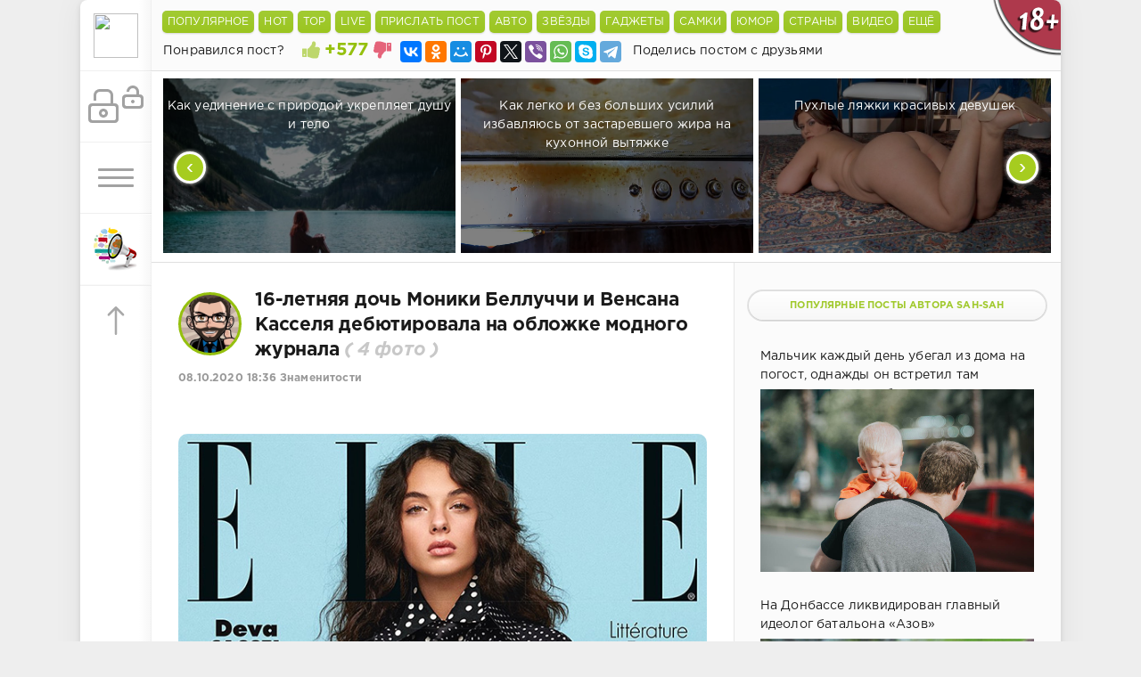

--- FILE ---
content_type: text/html; charset=utf-8
request_url: https://shnyagi.net/431157-16-letnjaja-doch-Moniki-Belluchchi-i-Vensana-Kasselja.html
body_size: 23209
content:
	 <!DOCTYPE html>
<html lang="ru" prefix="og: http://ogp.me/ns#
              video: http://ogp.me/ns/video#" >
<head>
	<meta http-equiv="Content-Type" content="text/html; charset=utf-8" />
<title>16-летняя дочь Моники Беллуччи и Венсана Касселя дебютировала на обложке модного журнала - Знаменитости - Шняги.Нет - познавательно-развлекательный блог. Знаменитости, Юмор, Приколы, Видео </title>
<meta name="description" content="Дочь Моники Беллуччи и Венсана Касселя, 16-летняя Дева, впервые снялась для обложки модного журнала. Девушка стала cover girl французского Elle.На фото Дева Кассель позирует в наряде от&hellip; 16-летняя дочь Моники Беллуччи и Венсана Касселя дебютировала на обложке модного журнала (4 фото)" />
<meta name="keywords" content="Беллуччи, французского, съемки, впервые, обложки, журнала, стала, обложек, ранних, одной, активноМоника, очень, ведет, которые, соцсетях, достижением, Моники, модельным, новым, парень" />
<meta name="generator" content="Shnyagi.Net (https://shnyagi.net)" />
<meta property="og:site_name" content="Шняги.Нет - познавательно-развлекательный блог. Знаменитости, Юмор, Приколы, Видео" />
<meta property="og:type" content="article" />
<meta property="og:title" content="16-летняя дочь Моники Беллуччи и Венсана Касселя дебютировала на обложке модного журнала" />
<meta property="og:url" content="https://shnyagi.net/431157-16-letnjaja-doch-Moniki-Belluchchi-i-Vensana-Kasselja.html" />
<meta name="news_keywords" content="Звездные дети" />
<meta property="og:image" content="https://mtdata.ru/u23/photoD545/20238558603-0/original.jpg" />
<link rel="search" type="application/opensearchdescription+xml" href="https://shnyagi.net/engine/opensearch.php" title="Шняги.Нет - познавательно-развлекательный блог. Знаменитости, Юмор, Приколы, Видео" />
<link rel="canonical" href="https://shnyagi.net/431157-16-letnjaja-doch-Moniki-Belluchchi-i-Vensana-Kasselja.html">
<link rel="amphtml" href="https://shnyagi.net/431157-16-letnjaja-doch-Moniki-Belluchchi-i-Vensana-Kasselja/amp.html">
<link rel="alternate" type="application/rss+xml" title="Шняги.Нет - познавательно-развлекательный блог. Знаменитости, Юмор, Приколы, Видео" href="https://shnyagi.net/rss.xml" />
<script type="text/javascript" src="/engine/classes/min/index.php?charset=utf-8&amp;g=general&amp;18"></script>
<script type="text/javascript" src="/engine/classes/min/index.php?charset=utf-8&amp;f=engine/classes/js/bbcodes.js,engine/classes/masha/masha.js&amp;18"></script>
    <meta name="robots" content="index,follow" />
	<meta data-react-helmet="true" property="og:image:width" content="1074"/>
	<meta data-react-helmet="true" property="og:image:height" content="480"/>
    <meta name="HandheldFriendly" content="true">
	<meta name="format-detection" content="telephone=no">
	<meta name="viewport" content="user-scalable=no, initial-scale=1.0, maximum-scale=1.0, width=device-width"> 
	<meta name="apple-mobile-web-app-capable" content="yes">
	<meta name="apple-mobile-web-app-status-bar-style" content="default">
    <link rel="icon" href="/templates/Green/images/favicon.ico" type="image/x-icon">
	<link href="/templates/Green/css/engine.css" type="text/css" rel="stylesheet">
	<link href="/templates/Green/css/styles.css" type="text/css" rel="stylesheet">
<script>
    window.ao_subid = "";
</script>
</head>
<!--LiveInternet counter--><script type="text/javascript">
document.write("<a href='//www.liveinternet.ru/click;shnyagi' "+
"target=_blank><img src='//counter.yadro.ru/hit;shnyagi?t39.5;r"+
escape(document.referrer)+((typeof(screen)=="undefined")?"":
";s"+screen.width+"*"+screen.height+"*"+(screen.colorDepth?
screen.colorDepth:screen.pixelDepth))+";u"+escape(document.URL)+
";h"+escape(document.title.substring(0,150))+";"+Math.random()+
"' alt='' title='LiveInternet' "+
"border='0' width='31' height='31' style='position:absolute;top:-500px'><\/a>")
</script><!--/LiveInternet-->
<body>
    <div class="page">
		<div class="wrp">
			<div class="body">
				<!-- Левая колонка -->
				<div id="body_left">
					<div class="body_left_in">
					<!-- Шапка -->
					<header id="header">
						<!-- Логотип -->
						<a class="logotype" href="/" title="Шняги.Нет - Приколы, юмор, развлекуха!">
                            <img class="icon icon-logo" src="/templates/Green/images/favicon.ico" />
						</a>
						<!-- / Логотип -->
						<div class="loginpane">
	
	
	<a href="#" id="loginbtn" class="h_btn login">
		<svg class="icon n_ico icon-login"><use xlink:href="#icon-login"></use></svg>
		<svg class="icon m_ico icon-login_m"><use xlink:href="#icon-login_m"></use></svg>
		<span class="title_hide">Войти</span>
		<span class="icon_close">
			<i class="mt_1"></i><i class="mt_2"></i>
		</span>
	</a>
	<div id="login_drop" class="head_drop">
		<div class="hd_pad">
			<form class="login_form" method="post">
<!--	<div class="sociallogin clearfix">
        <a onclick="ShowLoading('');" href="/engine/modules/vauth/auth.php?auth_site=vkontakte"><i class="fa fa-vk fa-2x"></i></a>
        <a onclick="ShowLoading('');" href="/engine/modules/vauth/auth.php?auth_site=odnoklassniki"><i class="fa fa-odnoklassniki fa-2x"></i></a>
        <a onclick="ShowLoading('');" href="/engine/modules/vauth/auth.php?auth_site=twitter"><i class="fa fa-twitter fa-2x"></i></a>
        <a onclick="ShowLoading('');" href="/engine/modules/vauth/auth.php?auth_site=google"><i class="fa fa-google-plus fa-2x"></i></a>
        <a onclick="ShowLoading('');" href="/engine/modules/vauth/auth.php?auth_site=facebook"><i class="fa fa-facebook fa-2x"></i></a>
	</div>-->
				<ul>
					<li class="form-group">
						<label for="login_name">Логин:</label>
						<input placeholder="Логин:" type="text" name="login_name" id="login_name" class="wide">
					</li>
					<li class="form-group">
						<label for="login_password">Пароль</label>
						<input placeholder="Пароль" type="password" name="login_password" id="login_password" class="wide">
					</li>
					<li>
						<button class="btn" onclick="submit();" type="submit" title="Войти">
							<b>Войти</b>
						</button>
					</li>
				</ul>
				<input name="login" type="hidden" id="login" value="submit">
				<div class="login_form__foot">
					<a class="right" href="https://shnyagi.net/index.php?do=register"><b>Регистрация</b></a>
					<a href="https://shnyagi.net/index.php?do=lostpassword">Забыли пароль?</a>
				</div>
			</form>
		</div>
	</div>
	
</div>
						<!-- Кнопка вызова меню -->
						<button class="h_btn" id="menubtn">
							<span class="menu_toggle">
								<i class="mt_1"></i><i class="mt_2"></i><i class="mt_3"></i>
							</span>
						</button>
						<!-- / Кнопка вызова меню -->
                        <!--<a class="logotype" href="/den-pobedy-9-maya-velikaya-otechestvennaya-voyna.html" title="Посты посвященные Великой Отечественной Войне">
                            <img class="icon icon-logo" src="/templates/Green/images/9-maya.png" />
						</a>-->                        
                        <a class="logotype" href="/index.php?do=feedback" title="Обратная связь">
                            <img class="icon icon-logo" src="/templates/Green/images/os.png" />
						</a>
					<!-- Кнопка "Наверх" -->
                        <a id="upper"><svg class="icon icon-up"><use xlink:href="#icon-up"></use></svg></a>
					<!-- / Кнопка "Наверх" -->
					</header>
					<!-- / Шапка -->
					</div>
					<div id="menu">
						<div class="greenmenu">
	<nav class="menu">
		
        <a  href="/index.php?do=register">Присоединиться</a>
        
		<a  href="/addnews.html">Прислать пост</a>
		<a  href="/" title="Главная">Самое горячее</a>
		<a  href="/lastnews">Бездна</a>
		
		<a  href="/index.php?do=lastcomments">LIVE</a>
		<a  href="/faq.html">F.A.Q</a>
		<!--<a  href="/reklama.html">Реклама у нас</a>-->
		<a  href="/index.php?do=feedback">Написать нам</a>
		<a  href="/team.html">Наша команда</a>
		
 	</nav>
</div>
					</div>
				</div>
				<!-- / Левая колонка -->
				<div class="body_right">
							
										<aside id="header" class="structure" style="height: 79px;border-bottom: 1px solid;border-bottom-color: #e0e0e0;z-index: 999;width: 1020px;">
						<div style="height: 40px;background: #FBFBFB !important;">
                        <ul class="gornav">
                            <li id="goroptions">
								<input class="bbcodees" title="Популярные посты за последнии 24 часа" value="Популярное" onclick="javascript:window.location='/tags/toppopular/'" type="button">
                            </li>
                            <li id="goroptions">
								<input class="bbcodees" title="Обсудаемые посты за последнии 24 часа" value="HOT" onclick="javascript:window.location='/tags/topcommets/'" type="button">
                            </li>
                            <li id="goroptions">
								<input class="bbcodees" title="Лучшие посты за последнии 24 часа" value="TOP" onclick="javascript:window.location='/tags/topcheg/'" type="button">
                            </li>
                            <li id="goroptions">
								<input class="bbcodees" title="Последнии комментарии" value="Live" onclick="javascript:window.location='/index.php?do=lastcomments'" type="button">
                            </li>
                            <li id="goroptions">
								<input class="bbcodees" title="Разместите свой интересный пост" value="Прислать пост" onclick="javascript:window.location='/addnews.html'" type="button">
                            </li>
                            <li id="goroptions">
								<input class="bbcodees" value="Авто" onclick="javascript:window.location='/avto/'" type="button">
                                <ul class="subgornav">
                                    <li><a href="/tags/авария/">#Аварии</a></li>
                                    <li><a href="/tags/ДТП/">#ДТП</a></li>
                                </ul>
                            </li>
                            <li id="goroptions">
								<input class="bbcodees" value="Звёзды" onclick="javascript:window.location='/znamenitosti/'" type="button">
                                <ul class="subgornav">
                                    <li><a href="/tags/наши+звезды/">#Наши звёзды</a></li>
                                    <li><a href="/tags/Звездные+дети/">#Звёздные дети</a></li>
                                    <li><a href="/tags/сплетни/">#Сплетни</a></li>
                                    <li><a href="/tags/Интервью/">#Интервью</a></li>
                                    <li><a href="/tags/актер/">#Актёры</a></li>
                                    <li><a href="/tags/актриса/">#Актрисы</a></li>
                                    <li><a href="/tags/шоу-бизнес/">#Шоу-бизнес</a></li>
                                </ul>
                            </li>
                            <li id="goroptions">
								<input class="bbcodees" value="Гаджеты" onclick="javascript:window.location='/gazhdety/'" type="button">
                                <ul class="subgornav">
                                    <li><a href="/tags/смартфон/">#Смартфоны</a></li>
                                    <li><a href="/tags/планшет/">#Планшеты</a></li>
                                    <li><a href="/tags/компьютеры/">#Компьютеры</a></li>
                                    <li><a href="/tags/Дроны/">#Дроны</a></li>
                                    <li><a href="/tags/технологии/">#Технологииы</a></li>
                                    <li><a href="/tags/безопаность/">#Безопаность</a></li>
                                    <li><a href="/tags/Будущее/">#Будущее</a></li>
                                    <li><a href="/tags/Анонсы/">#Анонсы</a></li>
                                </ul>
                            </li>
                            <li id="goroptions">
								<input class="bbcodees" value="Самки" onclick="javascript:window.location='/tags/девушки/'" type="button">
                            </li>
                            <li id="goroptions">
								<input class="bbcodees" value="Юмор" onclick="javascript:window.location='/prikoly/'" type="button">
                                <ul class="subgornav">
                                    <li><a href="/tags/анекдоты/">#Анекдоты</a></li>
                                    <li><a href="/tags/смешные+картинки/">#Картинки</a></li>
                                    <li><a href="/gifki/">#Gifки</a></li>
                                    <li><a href="/tags/приколы/">#Приколы</a></li>
                                    <li><a href="/tags/демотиваторы/">#Демотиваторы</a></li>
                                </ul>
                            </li>
                            <li id="goroptions">
								<input class="bbcodees" value="Страны" onclick="javascript:window.location='/puteshestviya/'" type="button">
                                <ul class="subgornav">
                                    <li><a href="/tags/Россия/">#Россия</a></li>
                                    <li><a href="/tags/США/">#США</a></li>
                                    <li><a href="/tags/англия/">#Англия</a></li>
                                    <li><a href="/tags/германия/">#Германия</a></li>
                                    <li><a href="/tags/Китай/">#Китай</a></li>
                                    <li><a href="/tags/финляндия/">#Финляндия</a></li>
                                    <li><a href="/tags/филиппины/">#Филиппины</a></li>
                                </ul>
                            </li>
                            <li id="goroptions">
								<input class="bbcodees" value="Видео" onclick="javascript:window.location='/videoroliki/'" type="button">
                            </li>
                            <li id="goroptions">
								<input class="bbcodees" value="Ещё" type="button">
                                <ul class="subgornav">
                                    <li><a href="/tags/интересное/">#Интересное</a></li>
                                    <li><a href="/tags/подборка/">#Подборки</a></li>
                                    <li><a href="/tags/фильмы/">#Фильмы</a></li>
                                    <li><a href="/tags/фото/">#Фото</a></li>
                                    <li><a href="/tags/кино/">#Кино</a></li>
                                    <li><a href="/tags/Рецензия/">#Рецензии</a></li>
                                    <li><a href="/tags/новости/">#Новости</a></li>
                                    <li><a href="/tags/обзор/">#Обзоры</a></li>
                                    <li><a href="/tags/Культура/">#Культура</a></li>
                                    <li><a href="/tags/животные/">#Живность</a></li>
                                    <li><a href="/tags/история/">#История</a></li>
                                    <li><a href="/tags/игры/">#Game</a></li>
                                    <li><a href="/tags/факты/">#Факты</a></li>
                                    <li><a href="/tags/жесть/">#Жесть</a></li>
                                    <li><a href="/tags/комиксы/">#Комиксы</a></li>
                                    <li><a href="/tags/фотосессия/">#Фотосессии</a></li>
                                    <li><a href="/tags/СССР/">#СССР</a></li>
                                    <li><a href="/tags/эротика/">#Эротика</a></li>
                                    <li><a href="/tags/своими+руками/">#Самоделки</a></li>
                                </ul>
							</li>
                        </ul>
						</div>
                        	
                        	<div style="padding: 7px 10px 0px 13px;float: left;">Понравился пост?</div>
			<div class="rate" style="float: left;margin-top: -5px;">
				
				
			
			<div class="rate_like-dislike">
				<a href="#" onclick="doRate('plus', '431157'); return false;" ><span class="plus_icon" title="Нравится"><svg class="icon icon-liked"><use xlink:href="#icon-liked"></use></svg></span></a>
				<span id="ratig-layer-431157" class="ignore-select"><span class="ratingtypeplusminus ignore-select ratingplus" >+577</span></span>
				<a href="#" onclick="doRate('minus', '431157'); return false;" ><span class="plus_icon minus" style="transform: scale(-1, 1); filter: FlipH;" title="Не нравится"><svg class="icon icon-disliked"><use xlink:href="#icon-disliked"></use></svg></span></a>
			</div>
			
			</div>
		<!-- Кнопки поделиться в полной новости -->
							<div style="height: 39px;background: #FBFBFB !important;padding-left: 10px;">
                            <script src="//yastatic.net/es5-shims/0.0.2/es5-shims.min.js"></script>
                            <script src="//yastatic.net/share2/share.js"></script>
                            <div style="padding-top: 6px;float: left;" class="ya-share2" data-services="collections,vkontakte,facebook,odnoklassniki,moimir,gplus,pinterest,twitter,viber,whatsapp,skype,telegram" data-counter=""></div>
							<div style="padding: 7px 10px 0px 13px;float: left;">Поделись постом с друзьями</div>
                        	</div>
                        	<!-- / Кнопки поделиться в полной новости -->
					</aside>
    <noindex>
    <!-- 970x350 Вверху центр -->
				
	<!-- / 970x350 Вверху центр -->
	</noindex>

<link href="/templates/Green/css/jcarousel.responsive.css" type="text/css" rel="stylesheet">
<script type="text/javascript" src="/templates/Green/js/jcarousel.responsive.js"></script>
<script type="text/javascript" src="/templates/Green/js/jquery.jcarousel.min.js"></script>
<!-- Карусель-->
            <div class="jcarousel-wrapper">
                <div class="jcarousel">
                    <ul>
								<li>
    <a href="https://shnyagi.net/752578-Kak-uedinenie-s-prirodojj-ukrepljaet-dushu-i-telo.html" title="Как уединение с природой укрепляет душу и тело">
        <div class="topcaruse">
        </div>
        <div class="topcarusetext">
            <br />Как уединение с природой укрепляет душу и тело <i style="white-space: nowrap">
            </i>
        </div>
        <img class="lazy" src="https://yaustal.com/uploads/posts/2026-01/medium/c289ee63f5_kak-uedinenie-s-prirodoj-ukrepljaet-dushu-i-telo.jpg" alt="Как уединение с природой укрепляет душу и тело" title="Как уединение с природой укрепляет душу и тело">
    </a>
</li>
	<li>
    <a href="https://shnyagi.net/752576-Kak-legko-i-bez-bolshikh-usilijj-izbavljajus-ot.html" title="Как легко и без больших усилий избавляюсь от застаревшего жира на кухонной вытяжке">
        <div class="topcaruse">
        </div>
        <div class="topcarusetext">
            <br />Как легко и без больших усилий избавляюсь от застаревшего жира на кухонной вытяжке <i style="white-space: nowrap">
            </i>
        </div>
        <img class="lazy" src="https://yaustal.com/uploads/posts/2026-01/2c3b198ed3_kak-ja-izbavljajus-ot-vevshihsja-sledov-zhira-na-kuhonnoj-vytjazhke-za-5-minut-1.jpg" alt="Как легко и без больших усилий избавляюсь от застаревшего жира на кухонной вытяжке" title="Как легко и без больших усилий избавляюсь от застаревшего жира на кухонной вытяжке">
    </a>
</li>
	<li>
    <a href="https://shnyagi.net/752577-Pukhlye-ljazhki-krasivykh-devushek.html" title="Пухлые ляжки красивых девушек">
        <div class="topcaruse">
        </div>
        <div class="topcarusetext">
            <br />Пухлые ляжки красивых девушек <i style="white-space: nowrap">
            </i>
        </div>
        <img class="lazy" src="https://yaustal.com/uploads/posts/2026-01/medium/3e8082e709_puhlye-ljazhki-krasivyh-devushek-0.jpg" alt="Пухлые ляжки красивых девушек" title="Пухлые ляжки красивых девушек">
    </a>
</li>
	<li>
    <a href="https://shnyagi.net/752579-Kak-vorujut-telefony-u-passazhirov-poezdov-v.html" title="Как воруют телефоны у пассажиров поездов в Пакистане: ловкий удар палкой на ходу">
        <div class="topcaruse">
        </div>
        <div class="topcarusetext">
            <br />Как воруют телефоны у пассажиров поездов в Пакистане: ловкий удар палкой на ходу <i style="white-space: nowrap">
            </i>
        </div>
        <img class="lazy" src="https://yaustal.com/uploads/posts/2026-01/medium/035b21bc8d_kak-vorujut-telefony-u-passazhirov-poezdov-v-pakistane-lovkij-udar-palkoj-na-hodu-1.jpg" alt="Как воруют телефоны у пассажиров поездов в Пакистане: ловкий удар палкой на ходу" title="Как воруют телефоны у пассажиров поездов в Пакистане: ловкий удар палкой на ходу">
    </a>
</li>
	<li>
    <a href="https://shnyagi.net/752581-Kapustnaja-peredozirovka-chem-na-samom-dele-ona.html" title="Капустная передозировка: чем на самом деле она опасна">
        <div class="topcaruse">
        </div>
        <div class="topcarusetext">
            <br />Капустная передозировка: чем на самом деле она опасна <i style="white-space: nowrap">
            </i>
        </div>
        <img class="lazy" src="https://ic.pics.livejournal.com/masterok/50816465/15411076/15411076_original.png" alt="Капустная передозировка: чем на самом деле она опасна" title="Капустная передозировка: чем на самом деле она опасна">
    </a>
</li>
	<li>
    <a href="https://shnyagi.net/752580-V-serdce-Galaktiki-obnaruzhen-gigantskijj-kirpichik.html" title="В сердце Галактики обнаружен гигантский «кирпичик жизни» с серой">
        <div class="topcaruse">
        </div>
        <div class="topcarusetext">
            <br />В сердце Галактики обнаружен гигантский «кирпичик жизни» с серой <i style="white-space: nowrap">
            </i>
        </div>
        <img class="lazy" src="https://yaustal.com/uploads/posts/2026-01/medium/cffb09422a_v-serdce-galaktiki-obnaruzhen-gigantskij-kirpichik-zhizni-s-seroj.jpg" alt="В сердце Галактики обнаружен гигантский «кирпичик жизни» с серой" title="В сердце Галактики обнаружен гигантский «кирпичик жизни» с серой">
    </a>
</li>
	<li>
    <a href="https://shnyagi.net/752586-Pochemu-v-starykh-multfilmakh-ovalnye-kolesa.html" title="Почему в старых мультфильмах овальные колеса?">
        <div class="topcaruse">
        </div>
        <div class="topcarusetext">
            <br />Почему в старых мультфильмах овальные колеса? <i style="white-space: nowrap">
            </i>
        </div>
        <img class="lazy" src="https://ic.pics.livejournal.com/masterok/50816465/15410551/15410551_original.jpg" alt="Почему в старых мультфильмах овальные колеса?" title="Почему в старых мультфильмах овальные колеса?">
    </a>
</li>
	<li>
    <a href="https://shnyagi.net/752582-Na-Aljaske-rukhnula-gigantskaja-burovaja-ustanovka.html" title="На Аляске рухнула гигантская буровая установка: «Зверь» опрокинулся и загорелся">
        <div class="topcaruse">
        </div>
        <div class="topcarusetext">
            <br />На Аляске рухнула гигантская буровая установка: «Зверь» опрокинулся и загорелся <i style="white-space: nowrap">
            </i>
        </div>
        <img class="lazy" src="https://yaustal.com/uploads/posts/2026-01/medium/7eb609a3df_na-aljaske-ruhnula-gigantskaja-burovaja-ustanovka-zver-oprokinulsja-i-zagorelsja-1.jpg" alt="На Аляске рухнула гигантская буровая установка: «Зверь» опрокинулся и загорелся" title="На Аляске рухнула гигантская буровая установка: «Зверь» опрокинулся и загорелся">
    </a>
</li>
	<li>
    <a href="https://shnyagi.net/752584-posle-liposakcii.html" title="после липосакции">
        <div class="topcaruse">
        </div>
        <div class="topcarusetext">
            <br />после липосакции <i style="white-space: nowrap">
            </i>
        </div>
        <img class="lazy" src="https://ic.pics.livejournal.com/dok_zlo/9024618/2314378/2314378_300.jpg" alt="после липосакции" title="после липосакции">
    </a>
</li>
	<li>
    <a href="https://shnyagi.net/752585-Dnevnik-domovogo-smeshno.html" title="Дневник домового ">
        <div class="topcaruse">
        </div>
        <div class="topcarusetext">
            <br />Дневник домового  <i style="white-space: nowrap">
            </i>
        </div>
        <img class="lazy" src="https://ic.pics.livejournal.com/nefer/1300302/2168041/2168041_original.jpg" alt="Дневник домового " title="Дневник домового ">
    </a>
</li>
	<li>
    <a href="https://shnyagi.net/752583-Zachem-v-Kitae-na-mashiny-veshajut-srazu-tri-nomera.html" title="Зачем в Китае на машины вешают сразу три номера">
        <div class="topcaruse">
        </div>
        <div class="topcarusetext">
            <br />Зачем в Китае на машины вешают сразу три номера <i style="white-space: nowrap">
            </i>
        </div>
        <img class="lazy" src="https://ic.pics.livejournal.com/masterok/50816465/15409118/15409118_original.jpg" alt="Зачем в Китае на машины вешают сразу три номера" title="Зачем в Китае на машины вешают сразу три номера">
    </a>
</li>
	<li>
    <a href="https://shnyagi.net/752587-Kakoe-ono-janvarskoe-Sochi.html" title="Какое оно январское Сочи">
        <div class="topcaruse">
        </div>
        <div class="topcarusetext">
            <br />Какое оно январское Сочи <i style="white-space: nowrap">
            </i>
        </div>
        <img class="lazy" src="https://live.staticflickr.com/65535/55040201982_675f12be45_b.jpg" alt="Какое оно январское Сочи" title="Какое оно январское Сочи">
    </a>
</li>
	<li>
    <a href="https://shnyagi.net/752590-Zachem-zapirajut-kardinalov-pri-vybore-novogo-Papy.html" title="Зачем запирают кардиналов при выборе нового Папы: Как рассерженные люди придумали конклав">
        <div class="topcaruse">
        </div>
        <div class="topcarusetext">
            <br />Зачем запирают кардиналов при выборе нового Папы: Как рассерженные люди придумали конклав <i style="white-space: nowrap">
            </i>
        </div>
        <img class="lazy" src="https://kulturologia.ru/files/u30256/konklav4-875973.jpg" alt="Зачем запирают кардиналов при выборе нового Папы: Как рассерженные люди придумали конклав" title="Зачем запирают кардиналов при выборе нового Папы: Как рассерженные люди придумали конклав">
    </a>
</li>
	<li>
    <a href="https://shnyagi.net/752592-british-photography-awards-2025.html" title="British Photography Awards 2025,">
        <div class="topcaruse">
        </div>
        <div class="topcarusetext">
            <br />British Photography Awards 2025, <i style="white-space: nowrap">
            </i>
        </div>
        <img class="lazy" src="https://ic.pics.livejournal.com/dok_zlo/9024618/17399339/17399339_original.jpg" alt="British Photography Awards 2025," title="British Photography Awards 2025,">
    </a>
</li>
	<li>
    <a href="https://shnyagi.net/752591-Papka-posmotret-potom.html" title="Папка: посмотреть потом">
        <div class="topcaruse">
        </div>
        <div class="topcarusetext">
            <br />Папка: посмотреть потом <i style="white-space: nowrap">
            </i>
        </div>
        <img class="lazy" src="https://s.mediasalt.ru/cache/content/data/images/589/589689/photo_9_2026-01-25_01-38-56.jpg" alt="Папка: посмотреть потом" title="Папка: посмотреть потом">
    </a>
</li>
	
                    </ul>
                </div>

                <a href="#" class="jcarousel-control-prev">&lsaquo;</a>
                <a href="#" class="jcarousel-control-next">&rsaquo;</a>
            </div>
<!-- / Карусель -->

                        <a class="tooltip18" href="#">
                            <img src="/templates/Green/images/18+.png" />
                            <span class="custom warning">
                                <em>
                                    Внимание!!!
                                </em>
                                Интернет ресурс Шняги.НЕТ может содержать контент, запрещенный к просмотру лицам не достигшим 18 летнего возраста.
                            </span>
                        </a>

                    <div id="mainside" class="structure">
						<div class="str_left"  >
							<div class="block story">
							
								<div class="com_list">
									<div id='dle-content'><script type="text/javascript" src="/engine/classes/js/instagram.js"></script>
<link rel="stylesheet" href="/templates/Green/js/social-likes_birman.css">
<script src="/templates/Green/js/social-likes.min.js"></script>
<article class="block story fullstory">

    <div class="avatar" title="Все посты автора sah-sah" style="float: left;margin: 5px 15px 0 0;">
			<span class="cover" style="background-image: url(https://shnyagi.net/uploads/fotos/foto_334.webp); width: 65px; height: 65px; border: 3px solid #95C00E;">sah-sah</span>
		</div>
	<ul class="story_icons ignore-select">
	
	</ul>
	<h1 class="h2 title">16-летняя дочь Моники Беллуччи и Венсана Касселя дебютировала на обложке модного журнала <i style="color:#c8c8c8; white-space: nowrap">( 4 фото )</i></h1>
	<div class="story_top ignore-select">
		
		
		<time class="date grey" datetime="2020-10-08"><a href="https://shnyagi.net/2020/10/08/" >08.10.2020 18:36</a> <a href="https://shnyagi.net/znamenitosti/">Знаменитости</a></time>
	</div>
	<div class="text" style="padding-top: 10px;">
		<div class="textes"><br /><div style="text-align:center;"><!--dle_image_begin:https://mtdata.ru/u23/photoD545/20238558603-0/original.jpg|--><img src="https://mtdata.ru/u23/photoD545/20238558603-0/original.jpg" alt="16-летняя дочь Моники Беллуччи и Венсана Касселя дебютировала на обложке модного журнала Звездные дети" title="16-летняя дочь Моники Беллуччи и Венсана Касселя дебютировала на обложке модного журнала"/><!--dle_image_end--></div><br />Дочь Моники Беллуччи и Венсана Касселя, 16-летняя Дева, впервые снялась для обложки модного журнала. Девушка стала cover girl французского Elle.<br /><br />На фото Дева Кассель позирует в наряде от итальянского бренда Dolce & Gabbana, с которым она сотрудничает уже больше года. Напомним, в начале этого года дочь знаменитых актеров стала лицом аромата марки, а в этом году уже поучаствовала в съемках новой кампании, которая, однако, пока не была опубликована. Автором съемки для журнала стал фотограф Йонас Бреснан.<br /><br /><div style="text-align:center;"><!--dle_image_begin:https://mtdata.ru/u23/photo0F00/20576995697-0/original.jpg|--><img src="https://mtdata.ru/u23/photo0F00/20576995697-0/original.jpg" alt="16-летняя дочь Моники Беллуччи и Венсана Касселя дебютировала на обложке модного журнала Звездные дети" title="16-летняя дочь Моники Беллуччи и Венсана Касселя дебютировала на обложке модного журнала"/><!--dle_image_end--></div><br />Больше тридцати лет назад на обложке французского Elle впервые появилась и мама Девы, Моника Беллуччи. Стоит отметить, что дочь превзошла ее и дебютировала значительно раньше — Монике на момент первой съемки для Elle было 23 года. Сама Дева пока не поспешила похвастаться новым модельным достижением в соцсетях, которые она ведет не очень активно.<br /><br /><div style="text-align:center;"><!--dle_image_begin:https://mtdata.ru/u23/photo6AFA/20246214244-0/original.jpg|--><img src="https://mtdata.ru/u23/photo6AFA/20246214244-0/original.jpg" alt="16-летняя дочь Моники Беллуччи и Венсана Касселя дебютировала на обложке модного журнала Звездные дети" title="16-летняя дочь Моники Беллуччи и Венсана Касселя дебютировала на обложке модного журнала"/><!--dle_image_end--></div><br />Моника Беллуччи на одной из ранних обложек для Elle (1988 год)<br /><br /><div style="text-align:center;"><!--dle_image_begin:https://mtdata.ru/u23/photo5B6D/20361578489-0/original.jpg|--><img src="https://mtdata.ru/u23/photo5B6D/20361578489-0/original.jpg" alt="16-летняя дочь Моники Беллуччи и Венсана Касселя дебютировала на обложке модного журнала Звездные дети" title="16-летняя дочь Моники Беллуччи и Венсана Касселя дебютировала на обложке модного журнала"/><!--dle_image_end--></div><br />Дева Кассель<br /><br />А вот ее парень, Лука Саландра, уже поделился с подписчиками обложкой с изображением своей возлюбленной. Дебютную съемку Девы, правда, оценили не все: некоторые подписчики посчитали, что для обложки выбрали не самый удачный кадр девушки и в жизни она намного милее, чем на обложке.<br /><br />А как вам дебют Девы Кассель?<br /></div>
		
        
		
        
		<p class="editdate grey">Взято: <a href="https://mirtesen.ru/pad/43562350802" target=_blank>Тут</a></p>
            
        
	</div>
	
	<div class="category grey">
		<svg class="icon icon-cat"><use xlink:href="#icon-cat"></use></svg>
		<span><a href="https://shnyagi.net/tags/%d0%97%d0%b2%d0%b5%d0%b7%d0%b4%d0%bd%d1%8b%d0%b5+%d0%b4%d0%b5%d1%82%d0%b8/">#звездные дети</a></span>
	</div>
	<div class="story_tools ignore-select">
		<div class="story_tools_in">
	
		
		
			<div class="rate">
				
				
			
			<div class="frate ignore-select" id="frate-431157">
				<div class="rate-plus" id="pluss-431157" onclick="doRateLD('plus', '431157');"><span class="fa fa-thumbs-up"></span></div>
				<div class="rate-minus" id="minuss-431157" onclick="doRateLD('minus', '431157');"><span class="fa fa-thumbs-down"></span></div>
				<div class="rate-data"><span id="ratig-layer-431157" class="ignore-select"><span class="ratingtypeplusminus ignore-select ratingplus" >+577</span></span><span id="vote-num-id-431157">1613</span></div>
			</div>
            
			</div>
		
		</div>
		<ul class="meta grey">
			<li class="meta_coms" title="Комментариев: 0"><a id="dle-comm-link" href="https://shnyagi.net/431157-16-letnjaja-doch-Moniki-Belluchchi-i-Vensana-Kasselja.html#comment"><svg class="icon icon-coms"><use xlink:href="#icon-coms"></use></svg>0</a></li>
			<li class="meta_views" title="Просмотров: 16 580"><svg class="icon icon-view"><use xlink:href="#icon-view"></use></svg>16 580</li>
		</ul>
	</div>

</article>
	<div class="ctrl_enter">
    	<b>Обнаружили ошибку?</b><br>
    	Выделите проблемный фрагмент мышкой и нажмите CTRL+ENTER.<br>
    	В появившемся окне опишите проблему и отправьте уведомление Администрации.
    </div>
	<div class="buy_buy">
    	<b>Нужна органическая вечная ссылка из данной статьи? Постовой?</b><br>
    	<a href="/reklama.html">Подробности здесь</a>
    </div>
<div class="comments ignore-select">
	
	
	<div style="padding-left:45px;padding-right:45px;">
		
<div id="dle-ajax-comments"></div>

	</div>
	
	<form  method="post" name="dle-comments-form" id="dle-comments-form" ><script type="text/javascript" src="/templates/Green/js/jquery.limit-1.3.js"></script>
<script type="text/javascript">			
$(document).ready(function(){				
$('textarea').limit('3000','#simbol');			
});		
</script> 
<div id="addcomment" class="block">
	<h4 class="title">Добавить комментарий</h4>
	<div class="box_in">
		<ul class="ui-form">
		
<!--			<li class="form-group combo">
                Зарегистрироваться
            </li>
			<li class="form-group combo">
                <div class="sociallogin clearfix">
                    <a onclick="ShowLoading('');" href="/engine/modules/vauth/auth.php?auth_site=vkontakte"><i class="fa fa-vk fa-2x"></i></a>
                    <a onclick="ShowLoading('');" href="/engine/modules/vauth/auth.php?auth_site=odnoklassniki"><i class="fa fa-odnoklassniki fa-2x"></i></a>
                    <a onclick="ShowLoading('');" href="/engine/modules/vauth/auth.php?auth_site=twitter"><i class="fa fa-twitter fa-2x"></i></a>
                    <a onclick="ShowLoading('');" href="/engine/modules/vauth/auth.php?auth_site=google"><i class="fa fa-google-plus fa-2x"></i></a>
                    <a onclick="ShowLoading('');" href="/engine/modules/vauth/auth.php?auth_site=facebook"><i class="fa fa-facebook fa-2x"></i></a>
                </div>
            </li>
			<li class="form-group combo">
                Или написать как гость
			</li>-->
			<li class="form-group combo">
				<div class="combo_field"><input pattern="^[А-Яа-яЁёa-zA-Z\s]+$" placeholder="Ваше имя" type="text" name="name" id="name" class="wide" required></div>
				<div class="combo_field"><input placeholder="Ваш e-mail" type="email" name="mail" id="mail" class="wide"></div>
			</li>
		
			<li style="color:red">Внимание!!! Комментарий должен быть не короче 40 и не длиннее 3000 символов.<br />Осталось ввести <span id="simbol"></span> знаков.</li>    
			<li id="comment-editor"><script type="text/javascript">
<!--
var text_enter_url       = "Введите полный URL ссылки";
var text_enter_size       = "Введите размеры флэш ролика (ширина, высота)";
var text_enter_flash       = "Введите ссылку на флэш ролик";
var text_enter_page      = "Введите номер страницы";
var text_enter_url_name  = "Введите описание ссылки";
var text_enter_tooltip  = "Введите подсказку для ссылки";
var text_enter_page_name = "Введите описание ссылки";
var text_enter_image    = "Введите полный URL изображения";
var text_enter_email    = "Введите e-mail адрес";
var text_code           = "Использование: [CODE] Здесь Ваш код.. [/CODE]";
var text_quote          = "Использование: [QUOTE] Здесь Ваша Цитата.. [/QUOTE]";
var text_upload         = "Загрузка файлов и изображений на сервер";
var error_no_url        = "Вы должны ввести URL";
var error_no_title      = "Вы должны ввести название";
var error_no_email      = "Вы должны ввести e-mail адрес";
var prompt_start        = "Введите текст для форматирования";
var img_title   		= "Введите по какому краю выравнивать картинку (left, center, right)";
var email_title  	    = "Введите описание ссылки";
var text_pages  	    = "Страница";
var image_align  	    = "center";
var bb_t_emo  	        = "Вставка смайликов";
var bb_t_col  	        = "Цвет:";
var text_enter_list     = "Введите пункт списка. Для завершения ввода оставьте поле пустым.";
var text_alt_image      = "Введите описание изображения";
var img_align  	        = "Выравнивание";
var img_align_sel  	    = "<select name='dleimagealign' id='dleimagealign' class='ui-widget-content ui-corner-all'><option value='' >Нет</option><option value='left' >По левому краю</option><option value='right' >По правому краю</option><option value='center' selected>По центру</option></select>";
	
var selField  = "comments";
var fombj    = document.getElementById( 'dle-comments-form' );
-->
</script>
<div class="bb-editor ignore-select">
<div class="bb-pane" onmouseenter="if(is_ie9) get_sel(eval('fombj.'+ selField));">
<b id="b_b" class="bb-btn" onclick="simpletag('b')" title="Полужирный"></b>
<b id="b_i" class="bb-btn" onclick="simpletag('i')" title="Наклонный текст"></b>
<b id="b_u" class="bb-btn" onclick="simpletag('u')" title="Подчёркнутый текст"></b>
<b id="b_s" class="bb-btn" onclick="simpletag('s')" title="Зачёркнутый текст"></b>
<span class="bb-sep"></span>
<b id="b_left" class="bb-btn" onclick="simpletag('left')" title="Выравнивание по левому краю"></b>
<b id="b_center" class="bb-btn" onclick="simpletag('center')" title="По центру"></b>
<b id="b_right" class="bb-btn" onclick="simpletag('right')" title="Выравнивание по правому краю"></b>
<span class="bb-sep"></span>
<b id="b_emo" class="bb-btn" onclick="show_bb_dropdown(this)" title="Вставка смайликов" tabindex="-1"></b>
<ul class="bb-pane-dropdown">
	<li><table cellpadding="0" cellspacing="0" border="0" width="100%"><tr><td style="padding:5px;" align="center"><a href="#" onclick="dle_smiley(':angel:'); return false;"><img alt="angel" class="emoji" src="https://shnyagi.net/engine/data/emoticons/angel.gif" /></a></td><td style="padding:5px;" align="center"><a href="#" onclick="dle_smiley(':angry:'); return false;"><img alt="angry" class="emoji" src="https://shnyagi.net/engine/data/emoticons/angry.png" srcset="https://shnyagi.net/engine/data/emoticons/angry@2x.png 2x" /></a></td><td style="padding:5px;" align="center"><a href="#" onclick="dle_smiley(':applause:'); return false;"><img alt="applause" class="emoji" src="https://shnyagi.net/engine/data/emoticons/applause.gif" /></a></td><td style="padding:5px;" align="center"><a href="#" onclick="dle_smiley(':bazar:'); return false;"><img alt="bazar" class="emoji" src="https://shnyagi.net/engine/data/emoticons/bazar.gif" /></a></td><td style="padding:5px;" align="center"><a href="#" onclick="dle_smiley(':beat:'); return false;"><img alt="beat" class="emoji" src="https://shnyagi.net/engine/data/emoticons/beat.gif" /></a></td><td style="padding:5px;" align="center"><a href="#" onclick="dle_smiley(':beer:'); return false;"><img alt="beer" class="emoji" src="https://shnyagi.net/engine/data/emoticons/beer.gif" /></a></td><td style="padding:5px;" align="center"><a href="#" onclick="dle_smiley(':beer2:'); return false;"><img alt="beer2" class="emoji" src="https://shnyagi.net/engine/data/emoticons/beer2.gif" /></a></td><td style="padding:5px;" align="center"><a href="#" onclick="dle_smiley(':blind:'); return false;"><img alt="blind" class="emoji" src="https://shnyagi.net/engine/data/emoticons/blind.gif" /></a></td><td style="padding:5px;" align="center"><a href="#" onclick="dle_smiley(':bokali:'); return false;"><img alt="bokali" class="emoji" src="https://shnyagi.net/engine/data/emoticons/bokali.gif" /></a></td><td style="padding:5px;" align="center"><a href="#" onclick="dle_smiley(':boyan:'); return false;"><img alt="boyan" class="emoji" src="https://shnyagi.net/engine/data/emoticons/boyan.gif" /></a></td><td style="padding:5px;" align="center"><a href="#" onclick="dle_smiley(':bravo:'); return false;"><img alt="bravo" class="emoji" src="https://shnyagi.net/engine/data/emoticons/bravo.gif" /></a></td></tr><tr><td style="padding:5px;" align="center"><a href="#" onclick="dle_smiley(':burumburum:'); return false;"><img alt="burumburum" class="emoji" src="https://shnyagi.net/engine/data/emoticons/burumburum.gif" /></a></td><td style="padding:5px;" align="center"><a href="#" onclick="dle_smiley(':bye:'); return false;"><img alt="bye" class="emoji" src="https://shnyagi.net/engine/data/emoticons/bye.gif" /></a></td><td style="padding:5px;" align="center"><a href="#" onclick="dle_smiley(':call:'); return false;"><img alt="call" class="emoji" src="https://shnyagi.net/engine/data/emoticons/call.gif" /></a></td><td style="padding:5px;" align="center"><a href="#" onclick="dle_smiley(':car:'); return false;"><img alt="car" class="emoji" src="https://shnyagi.net/engine/data/emoticons/car.gif" /></a></td><td style="padding:5px;" align="center"><a href="#" onclick="dle_smiley(':chih:'); return false;"><img alt="chih" class="emoji" src="https://shnyagi.net/engine/data/emoticons/chih.gif" /></a></td><td style="padding:5px;" align="center"><a href="#" onclick="dle_smiley(':crazy:'); return false;"><img alt="crazy" class="emoji" src="https://shnyagi.net/engine/data/emoticons/crazy.gif" /></a></td><td style="padding:5px;" align="center"><a href="#" onclick="dle_smiley(':cry:'); return false;"><img alt="cry" class="emoji" src="https://shnyagi.net/engine/data/emoticons/cry.png" srcset="https://shnyagi.net/engine/data/emoticons/cry@2x.png 2x" /></a></td><td style="padding:5px;" align="center"><a href="#" onclick="dle_smiley(':cup_full:'); return false;"><img alt="cup_full" class="emoji" src="https://shnyagi.net/engine/data/emoticons/cup_full.gif" /></a></td><td style="padding:5px;" align="center"><a href="#" onclick="dle_smiley(':cvetok:'); return false;"><img alt="cvetok" class="emoji" src="https://shnyagi.net/engine/data/emoticons/cvetok.gif" /></a></td><td style="padding:5px;" align="center"><a href="#" onclick="dle_smiley(':dada:'); return false;"><img alt="dada" class="emoji" src="https://shnyagi.net/engine/data/emoticons/dada.gif" /></a></td><td style="padding:5px;" align="center"><a href="#" onclick="dle_smiley(':dance:'); return false;"><img alt="dance" class="emoji" src="https://shnyagi.net/engine/data/emoticons/dance.gif" /></a></td></tr><tr><td style="padding:5px;" align="center"><a href="#" onclick="dle_smiley(':death:'); return false;"><img alt="death" class="emoji" src="https://shnyagi.net/engine/data/emoticons/death.gif" /></a></td><td style="padding:5px;" align="center"><a href="#" onclick="dle_smiley(':devil:'); return false;"><img alt="devil" class="emoji" src="https://shnyagi.net/engine/data/emoticons/devil.gif" /></a></td><td style="padding:5px;" align="center"><a href="#" onclick="dle_smiley(':draznilka:'); return false;"><img alt="draznilka" class="emoji" src="https://shnyagi.net/engine/data/emoticons/draznilka.gif" /></a></td><td style="padding:5px;" align="center"><a href="#" onclick="dle_smiley(':drink:'); return false;"><img alt="drink" class="emoji" src="https://shnyagi.net/engine/data/emoticons/drink.gif" /></a></td><td style="padding:5px;" align="center"><a href="#" onclick="dle_smiley(':drunk:'); return false;"><img alt="drunk" class="emoji" src="https://shnyagi.net/engine/data/emoticons/drunk.gif" /></a></td><td style="padding:5px;" align="center"><a href="#" onclick="dle_smiley(':druzhba:'); return false;"><img alt="druzhba" class="emoji" src="https://shnyagi.net/engine/data/emoticons/druzhba.gif" /></a></td><td style="padding:5px;" align="center"><a href="#" onclick="dle_smiley(':eda:'); return false;"><img alt="eda" class="emoji" src="https://shnyagi.net/engine/data/emoticons/eda.gif" /></a></td><td style="padding:5px;" align="center"><a href="#" onclick="dle_smiley(':elka:'); return false;"><img alt="elka" class="emoji" src="https://shnyagi.net/engine/data/emoticons/elka.gif" /></a></td><td style="padding:5px;" align="center"><a href="#" onclick="dle_smiley(':fingal:'); return false;"><img alt="fingal" class="emoji" src="https://shnyagi.net/engine/data/emoticons/fingal.gif" /></a></td><td style="padding:5px;" align="center"><a href="#" onclick="dle_smiley(':foo:'); return false;"><img alt="foo" class="emoji" src="https://shnyagi.net/engine/data/emoticons/foo.gif" /></a></td><td style="padding:5px;" align="center"><a href="#" onclick="dle_smiley(':football:'); return false;"><img alt="football" class="emoji" src="https://shnyagi.net/engine/data/emoticons/football.gif" /></a></td></tr><tr><td style="padding:5px;" align="center"><a href="#" onclick="dle_smiley(':fuck:'); return false;"><img alt="fuck" class="emoji" src="https://shnyagi.net/engine/data/emoticons/fuck.gif" /></a></td><td style="padding:5px;" align="center"><a href="#" onclick="dle_smiley(':girlkiss:'); return false;"><img alt="girlkiss" class="emoji" src="https://shnyagi.net/engine/data/emoticons/girlkiss.gif" /></a></td><td style="padding:5px;" align="center"><a href="#" onclick="dle_smiley(':hammer:'); return false;"><img alt="hammer" class="emoji" src="https://shnyagi.net/engine/data/emoticons/hammer.gif" /></a></td><td style="padding:5px;" align="center"><a href="#" onclick="dle_smiley(':heart:'); return false;"><img alt="heart" class="emoji" src="https://shnyagi.net/engine/data/emoticons/heart.gif" /></a></td><td style="padding:5px;" align="center"><a href="#" onclick="dle_smiley(':help:'); return false;"><img alt="help" class="emoji" src="https://shnyagi.net/engine/data/emoticons/help.gif" /></a></td><td style="padding:5px;" align="center"><a href="#" onclick="dle_smiley(':hug:'); return false;"><img alt="hug" class="emoji" src="https://shnyagi.net/engine/data/emoticons/hug.gif" /></a></td><td style="padding:5px;" align="center"><a href="#" onclick="dle_smiley(':huh:'); return false;"><img alt="huh" class="emoji" src="https://shnyagi.net/engine/data/emoticons/huh.gif" /></a></td><td style="padding:5px;" align="center"><a href="#" onclick="dle_smiley(':hypnosis:'); return false;"><img alt="hypnosis" class="emoji" src="https://shnyagi.net/engine/data/emoticons/hypnosis.gif" /></a></td><td style="padding:5px;" align="center"><a href="#" onclick="dle_smiley(':kill:'); return false;"><img alt="kill" class="emoji" src="https://shnyagi.net/engine/data/emoticons/kill.gif" /></a></td><td style="padding:5px;" align="center"><a href="#" onclick="dle_smiley(':kiss:'); return false;"><img alt="kiss" class="emoji" src="https://shnyagi.net/engine/data/emoticons/kiss.gif" /></a></td><td style="padding:5px;" align="center"><a href="#" onclick="dle_smiley(':letsrock:'); return false;"><img alt="letsrock" class="emoji" src="https://shnyagi.net/engine/data/emoticons/letsrock.gif" /></a></td></tr><tr><td style="padding:5px;" align="center"><a href="#" onclick="dle_smiley(':lol:'); return false;"><img alt="lol" class="emoji" src="https://shnyagi.net/engine/data/emoticons/lol.gif" /></a></td><td style="padding:5px;" align="center"><a href="#" onclick="dle_smiley(':look:'); return false;"><img alt="look" class="emoji" src="https://shnyagi.net/engine/data/emoticons/look.gif" /></a></td><td style="padding:5px;" align="center"><a href="#" onclick="dle_smiley(':love:'); return false;"><img alt="love" class="emoji" src="https://shnyagi.net/engine/data/emoticons/love.gif" /></a></td><td style="padding:5px;" align="center"><a href="#" onclick="dle_smiley(':mmmm:'); return false;"><img alt="mmmm" class="emoji" src="https://shnyagi.net/engine/data/emoticons/mmmm.gif" /></a></td><td style="padding:5px;" align="center"><a href="#" onclick="dle_smiley(':money:'); return false;"><img alt="money" class="emoji" src="https://shnyagi.net/engine/data/emoticons/money.gif" /></a></td><td style="padding:5px;" align="center"><a href="#" onclick="dle_smiley(':moroz:'); return false;"><img alt="moroz" class="emoji" src="https://shnyagi.net/engine/data/emoticons/moroz.gif" /></a></td><td style="padding:5px;" align="center"><a href="#" onclick="dle_smiley(':nevizhu:'); return false;"><img alt="nevizhu" class="emoji" src="https://shnyagi.net/engine/data/emoticons/nevizhu.gif" /></a></td><td style="padding:5px;" align="center"><a href="#" onclick="dle_smiley(':nini:'); return false;"><img alt="nini" class="emoji" src="https://shnyagi.net/engine/data/emoticons/nini.gif" /></a></td><td style="padding:5px;" align="center"><a href="#" onclick="dle_smiley(':omg:'); return false;"><img alt="omg" class="emoji" src="https://shnyagi.net/engine/data/emoticons/omg.gif" /></a></td><td style="padding:5px;" align="center"><a href="#" onclick="dle_smiley(':parik:'); return false;"><img alt="parik" class="emoji" src="https://shnyagi.net/engine/data/emoticons/parik.gif" /></a></td><td style="padding:5px;" align="center"><a href="#" onclick="dle_smiley(':phone:'); return false;"><img alt="phone" class="emoji" src="https://shnyagi.net/engine/data/emoticons/phone.gif" /></a></td></tr><tr><td style="padding:5px;" align="center"><a href="#" onclick="dle_smiley(':podarok:'); return false;"><img alt="podarok" class="emoji" src="https://shnyagi.net/engine/data/emoticons/podarok.gif" /></a></td><td style="padding:5px;" align="center"><a href="#" onclick="dle_smiley(':podmig:'); return false;"><img alt="podmig" class="emoji" src="https://shnyagi.net/engine/data/emoticons/podmig.gif" /></a></td><td style="padding:5px;" align="center"><a href="#" onclick="dle_smiley(':podzatylnik:'); return false;"><img alt="podzatylnik" class="emoji" src="https://shnyagi.net/engine/data/emoticons/podzatylnik.gif" /></a></td><td style="padding:5px;" align="center"><a href="#" onclick="dle_smiley(':poka:'); return false;"><img alt="poka" class="emoji" src="https://shnyagi.net/engine/data/emoticons/poka.gif" /></a></td><td style="padding:5px;" align="center"><a href="#" onclick="dle_smiley(':pomada:'); return false;"><img alt="pomada" class="emoji" src="https://shnyagi.net/engine/data/emoticons/pomada.gif" /></a></td><td style="padding:5px;" align="center"><a href="#" onclick="dle_smiley(':popa:'); return false;"><img alt="popa" class="emoji" src="https://shnyagi.net/engine/data/emoticons/popa.gif" /></a></td><td style="padding:5px;" align="center"><a href="#" onclick="dle_smiley(':prey:'); return false;"><img alt="prey" class="emoji" src="https://shnyagi.net/engine/data/emoticons/prey.gif" /></a></td><td style="padding:5px;" align="center"><a href="#" onclick="dle_smiley(':privet:'); return false;"><img alt="privet" class="emoji" src="https://shnyagi.net/engine/data/emoticons/privet.gif" /></a></td><td style="padding:5px;" align="center"><a href="#" onclick="dle_smiley(':prostite:'); return false;"><img alt="prostite" class="emoji" src="https://shnyagi.net/engine/data/emoticons/prostite.gif" /></a></td><td style="padding:5px;" align="center"><a href="#" onclick="dle_smiley(':question:'); return false;"><img alt="question" class="emoji" src="https://shnyagi.net/engine/data/emoticons/question.gif" /></a></td><td style="padding:5px;" align="center"><a href="#" onclick="dle_smiley(':rofl:'); return false;"><img alt="rofl" class="emoji" src="https://shnyagi.net/engine/data/emoticons/rofl.gif" /></a></td></tr><tr><td style="padding:5px;" align="center"><a href="#" onclick="dle_smiley(':rose:'); return false;"><img alt="rose" class="emoji" src="https://shnyagi.net/engine/data/emoticons/rose.gif" /></a></td><td style="padding:5px;" align="center"><a href="#" onclick="dle_smiley(':shedevr:'); return false;"><img alt="shedevr" class="emoji" src="https://shnyagi.net/engine/data/emoticons/shedevr.gif" /></a></td><td style="padding:5px;" align="center"><a href="#" onclick="dle_smiley(':shock:'); return false;"><img alt="shock" class="emoji" src="https://shnyagi.net/engine/data/emoticons/shock.gif" /></a></td><td style="padding:5px;" align="center"><a href="#" onclick="dle_smiley(':sila:'); return false;"><img alt="sila" class="emoji" src="https://shnyagi.net/engine/data/emoticons/sila.gif" /></a></td><td style="padding:5px;" align="center"><a href="#" onclick="dle_smiley(':skuchno:'); return false;"><img alt="skuchno" class="emoji" src="https://shnyagi.net/engine/data/emoticons/skuchno.gif" /></a></td><td style="padding:5px;" align="center"><a href="#" onclick="dle_smiley(':sleepy:'); return false;"><img alt="sleepy" class="emoji" src="https://shnyagi.net/engine/data/emoticons/sleepy.png" srcset="https://shnyagi.net/engine/data/emoticons/sleepy@2x.png 2x" /></a></td><td style="padding:5px;" align="center"><a href="#" onclick="dle_smiley(':smeh:'); return false;"><img alt="smeh" class="emoji" src="https://shnyagi.net/engine/data/emoticons/smeh.gif" /></a></td><td style="padding:5px;" align="center"><a href="#" onclick="dle_smiley(':smile:'); return false;"><img alt="smile" class="emoji" src="https://shnyagi.net/engine/data/emoticons/smile.png" srcset="https://shnyagi.net/engine/data/emoticons/smile@2x.png 2x" /></a></td><td style="padding:5px;" align="center"><a href="#" onclick="dle_smiley(':smoke:'); return false;"><img alt="smoke" class="emoji" src="https://shnyagi.net/engine/data/emoticons/smoke.gif" /></a></td><td style="padding:5px;" align="center"><a href="#" onclick="dle_smiley(':smutili:'); return false;"><img alt="smutili" class="emoji" src="https://shnyagi.net/engine/data/emoticons/smutili.gif" /></a></td><td style="padding:5px;" align="center"><a href="#" onclick="dle_smiley(':snegurka:'); return false;"><img alt="snegurka" class="emoji" src="https://shnyagi.net/engine/data/emoticons/snegurka.gif" /></a></td></tr><tr><td style="padding:5px;" align="center"><a href="#" onclick="dle_smiley(':spasibo:'); return false;"><img alt="spasibo" class="emoji" src="https://shnyagi.net/engine/data/emoticons/spasibo.gif" /></a></td><td style="padding:5px;" align="center"><a href="#" onclick="dle_smiley(':stena:'); return false;"><img alt="stena" class="emoji" src="https://shnyagi.net/engine/data/emoticons/stena.gif" /></a></td><td style="padding:5px;" align="center"><a href="#" onclick="dle_smiley(':stop:'); return false;"><img alt="stop" class="emoji" src="https://shnyagi.net/engine/data/emoticons/stop.gif" /></a></td><td style="padding:5px;" align="center"><a href="#" onclick="dle_smiley(':suicide:'); return false;"><img alt="suicide" class="emoji" src="https://shnyagi.net/engine/data/emoticons/suicide.gif" /></a></td><td style="padding:5px;" align="center"><a href="#" onclick="dle_smiley(':tits:'); return false;"><img alt="tits" class="emoji" src="https://shnyagi.net/engine/data/emoticons/tits.gif" /></a></td><td style="padding:5px;" align="center"><a href="#" onclick="dle_smiley(':tort:'); return false;"><img alt="tort" class="emoji" src="https://shnyagi.net/engine/data/emoticons/tort.gif" /></a></td><td style="padding:5px;" align="center"><a href="#" onclick="dle_smiley(':tost:'); return false;"><img alt="tost" class="emoji" src="https://shnyagi.net/engine/data/emoticons/tost.gif" /></a></td><td style="padding:5px;" align="center"><a href="#" onclick="dle_smiley(':uhmylka:'); return false;"><img alt="uhmylka" class="emoji" src="https://shnyagi.net/engine/data/emoticons/uhmylka.gif" /></a></td><td style="padding:5px;" align="center"><a href="#" onclick="dle_smiley(':umnik:'); return false;"><img alt="umnik" class="emoji" src="https://shnyagi.net/engine/data/emoticons/umnik.gif" /></a></td><td style="padding:5px;" align="center"><a href="#" onclick="dle_smiley(':unsmile:'); return false;"><img alt="unsmile" class="emoji" src="https://shnyagi.net/engine/data/emoticons/unsmile.gif" /></a></td><td style="padding:5px;" align="center"><a href="#" onclick="dle_smiley(':ura:'); return false;"><img alt="ura" class="emoji" src="https://shnyagi.net/engine/data/emoticons/ura.gif" /></a></td></tr><tr><td style="padding:5px;" align="center"><a href="#" onclick="dle_smiley(':vkaske:'); return false;"><img alt="vkaske" class="emoji" src="https://shnyagi.net/engine/data/emoticons/vkaske.gif" /></a></td><td style="padding:5px;" align="center"><a href="#" onclick="dle_smiley(':wakeup:'); return false;"><img alt="wakeup" class="emoji" src="https://shnyagi.net/engine/data/emoticons/wakeup.gif" /></a></td><td style="padding:5px;" align="center"><a href="#" onclick="dle_smiley(':whosthat:'); return false;"><img alt="whosthat" class="emoji" src="https://shnyagi.net/engine/data/emoticons/whosthat.gif" /></a></td><td style="padding:5px;" align="center"><a href="#" onclick="dle_smiley(':yazyk:'); return false;"><img alt="yazyk" class="emoji" src="https://shnyagi.net/engine/data/emoticons/yazyk.gif" /></a></td><td style="padding:5px;" align="center"><a href="#" onclick="dle_smiley(':zlo:'); return false;"><img alt="zlo" class="emoji" src="https://shnyagi.net/engine/data/emoticons/zlo.gif" /></a></td><td style="padding:5px;" align="center"><a href="#" onclick="dle_smiley(':zombobox:'); return false;"><img alt="zombobox" class="emoji" src="https://shnyagi.net/engine/data/emoticons/zombobox.gif" /></a></td><td style="padding:5px;" align="center"><a href="#" onclick="dle_smiley(':ah1n1:'); return false;"><img alt="ah1n1" class="emoji" src="https://shnyagi.net/engine/data/emoticons/ah1n1.gif" /></a></td><td style="padding:5px;" align="center"><a href="#" onclick="dle_smiley(':aaaeee:'); return false;"><img alt="aaaeee" class="emoji" src="https://shnyagi.net/engine/data/emoticons/aaaeee.gif" /></a></td><td style="padding:5px;" align="center"><a href="#" onclick="dle_smiley(':areyoukiddingme:'); return false;"><img alt="areyoukiddingme" class="emoji" src="https://shnyagi.net/engine/data/emoticons/areyoukiddingme.gif" /></a></td><td style="padding:5px;" align="center"><a href="#" onclick="dle_smiley(':cerealguy:'); return false;"><img alt="cerealguy" class="emoji" src="https://shnyagi.net/engine/data/emoticons/cerealguy.gif" /></a></td><td style="padding:5px;" align="center"><a href="#" onclick="dle_smiley(':cerealguy2:'); return false;"><img alt="cerealguy2" class="emoji" src="https://shnyagi.net/engine/data/emoticons/cerealguy2.gif" /></a></td></tr><tr><td style="padding:5px;" align="center"><a href="#" onclick="dle_smiley(':challenge:'); return false;"><img alt="challenge" class="emoji" src="https://shnyagi.net/engine/data/emoticons/challenge.gif" /></a></td><td style="padding:5px;" align="center"><a href="#" onclick="dle_smiley(':derp:'); return false;"><img alt="derp" class="emoji" src="https://shnyagi.net/engine/data/emoticons/derp.gif" /></a></td><td style="padding:5px;" align="center"><a href="#" onclick="dle_smiley(':derpcry:'); return false;"><img alt="derpcry" class="emoji" src="https://shnyagi.net/engine/data/emoticons/derpcry.gif" /></a></td><td style="padding:5px;" align="center"><a href="#" onclick="dle_smiley(':derpgop:'); return false;"><img alt="derpgop" class="emoji" src="https://shnyagi.net/engine/data/emoticons/derpgop.gif" /></a></td><td style="padding:5px;" align="center"><a href="#" onclick="dle_smiley(':derphappy:'); return false;"><img alt="derphappy" class="emoji" src="https://shnyagi.net/engine/data/emoticons/derphappy.gif" /></a></td><td style="padding:5px;" align="center"><a href="#" onclick="dle_smiley(':derphappycry:'); return false;"><img alt="derphappycry" class="emoji" src="https://shnyagi.net/engine/data/emoticons/derphappycry.gif" /></a></td><td style="padding:5px;" align="center"><a href="#" onclick="dle_smiley(':derplol:'); return false;"><img alt="derplol" class="emoji" src="https://shnyagi.net/engine/data/emoticons/derplol.gif" /></a></td><td style="padding:5px;" align="center"><a href="#" onclick="dle_smiley(':derpneutral:'); return false;"><img alt="derpneutral" class="emoji" src="https://shnyagi.net/engine/data/emoticons/derpneutral.gif" /></a></td><td style="padding:5px;" align="center"><a href="#" onclick="dle_smiley(':derprich:'); return false;"><img alt="derprich" class="emoji" src="https://shnyagi.net/engine/data/emoticons/derprich.gif" /></a></td><td style="padding:5px;" align="center"><a href="#" onclick="dle_smiley(':derpsad:'); return false;"><img alt="derpsad" class="emoji" src="https://shnyagi.net/engine/data/emoticons/derpsad.gif" /></a></td><td style="padding:5px;" align="center"><a href="#" onclick="dle_smiley(':derpstare:'); return false;"><img alt="derpstare" class="emoji" src="https://shnyagi.net/engine/data/emoticons/derpstare.gif" /></a></td></tr><tr><td style="padding:5px;" align="center"><a href="#" onclick="dle_smiley(':derpthumb:'); return false;"><img alt="derpthumb" class="emoji" src="https://shnyagi.net/engine/data/emoticons/derpthumb.gif" /></a></td><td style="padding:5px;" align="center"><a href="#" onclick="dle_smiley(':derpwhy:'); return false;"><img alt="derpwhy" class="emoji" src="https://shnyagi.net/engine/data/emoticons/derpwhy.gif" /></a></td><td style="padding:5px;" align="center"><a href="#" onclick="dle_smiley(':disappoint:'); return false;"><img alt="disappoint" class="emoji" src="https://shnyagi.net/engine/data/emoticons/disappoint.gif" /></a></td><td style="padding:5px;" align="center"><a href="#" onclick="dle_smiley(':fap:'); return false;"><img alt="fap" class="emoji" src="https://shnyagi.net/engine/data/emoticons/fap.gif" /></a></td><td style="padding:5px;" align="center"><a href="#" onclick="dle_smiley(':foreveralone:'); return false;"><img alt="foreveralone" class="emoji" src="https://shnyagi.net/engine/data/emoticons/foreveralone.gif" /></a></td><td style="padding:5px;" align="center"><a href="#" onclick="dle_smiley(':foreveralonehappy:'); return false;"><img alt="foreveralonehappy" class="emoji" src="https://shnyagi.net/engine/data/emoticons/foreveralonehappy.gif" /></a></td><td style="padding:5px;" align="center"><a href="#" onclick="dle_smiley(':fuckthatbitch:'); return false;"><img alt="fuckthatbitch" class="emoji" src="https://shnyagi.net/engine/data/emoticons/fuckthatbitch.gif" /></a></td><td style="padding:5px;" align="center"><a href="#" onclick="dle_smiley(':gasp:'); return false;"><img alt="gasp" class="emoji" src="https://shnyagi.net/engine/data/emoticons/gasp.gif" /></a></td><td style="padding:5px;" align="center"><a href="#" onclick="dle_smiley(':ilied:'); return false;"><img alt="ilied" class="emoji" src="https://shnyagi.net/engine/data/emoticons/ilied.gif" /></a></td><td style="padding:5px;" align="center"><a href="#" onclick="dle_smiley(':jackie:'); return false;"><img alt="jackie" class="emoji" src="https://shnyagi.net/engine/data/emoticons/jackie.gif" /></a></td><td style="padding:5px;" align="center"><a href="#" onclick="dle_smiley(':likeaboss:'); return false;"><img alt="likeaboss" class="emoji" src="https://shnyagi.net/engine/data/emoticons/likeaboss.gif" /></a></td></tr><tr><td style="padding:5px;" align="center"><a href="#" onclick="dle_smiley(':megusta:'); return false;"><img alt="megusta" class="emoji" src="https://shnyagi.net/engine/data/emoticons/megusta.gif" /></a></td><td style="padding:5px;" align="center"><a href="#" onclick="dle_smiley(':megustamucho:'); return false;"><img alt="megustamucho" class="emoji" src="https://shnyagi.net/engine/data/emoticons/megustamucho.gif" /></a></td><td style="padding:5px;" align="center"><a href="#" onclick="dle_smiley(':mercurywin:'); return false;"><img alt="mercurywin" class="emoji" src="https://shnyagi.net/engine/data/emoticons/mercurywin.gif" /></a></td><td style="padding:5px;" align="center"><a href="#" onclick="dle_smiley(':notbad:'); return false;"><img alt="notbad" class="emoji" src="https://shnyagi.net/engine/data/emoticons/notbad.gif" /></a></td><td style="padding:5px;" align="center"><a href="#" onclick="dle_smiley(':numb:'); return false;"><img alt="numb" class="emoji" src="https://shnyagi.net/engine/data/emoticons/numb.gif" /></a></td><td style="padding:5px;" align="center"><a href="#" onclick="dle_smiley(':ohgod:'); return false;"><img alt="ohgod" class="emoji" src="https://shnyagi.net/engine/data/emoticons/ohgod.gif" /></a></td><td style="padding:5px;" align="center"><a href="#" onclick="dle_smiley(':okay:'); return false;"><img alt="okay" class="emoji" src="https://shnyagi.net/engine/data/emoticons/okay.gif" /></a></td><td style="padding:5px;" align="center"><a href="#" onclick="dle_smiley(':pokerface:'); return false;"><img alt="pokerface" class="emoji" src="https://shnyagi.net/engine/data/emoticons/pokerface.gif" /></a></td><td style="padding:5px;" align="center"><a href="#" onclick="dle_smiley(':ragemega:'); return false;"><img alt="ragemega" class="emoji" src="https://shnyagi.net/engine/data/emoticons/ragemega.gif" /></a></td><td style="padding:5px;" align="center"><a href="#" onclick="dle_smiley(':ragetext:'); return false;"><img alt="ragetext" class="emoji" src="https://shnyagi.net/engine/data/emoticons/ragetext.gif" /></a></td><td style="padding:5px;" align="center"><a href="#" onclick="dle_smiley(':stare:'); return false;"><img alt="stare" class="emoji" src="https://shnyagi.net/engine/data/emoticons/stare.gif" /></a></td></tr><tr><td style="padding:5px;" align="center"><a href="#" onclick="dle_smiley(':sweetjesusface:'); return false;"><img alt="sweetjesusface" class="emoji" src="https://shnyagi.net/engine/data/emoticons/sweetjesusface.gif" /></a></td><td style="padding:5px;" align="center"><a href="#" onclick="dle_smiley(':thefuck:'); return false;"><img alt="thefuck" class="emoji" src="https://shnyagi.net/engine/data/emoticons/thefuck.gif" /></a></td><td style="padding:5px;" align="center"><a href="#" onclick="dle_smiley(':thefuckgirl:'); return false;"><img alt="thefuckgirl" class="emoji" src="https://shnyagi.net/engine/data/emoticons/thefuckgirl.gif" /></a></td><td style="padding:5px;" align="center"><a href="#" onclick="dle_smiley(':troll:'); return false;"><img alt="troll" class="emoji" src="https://shnyagi.net/engine/data/emoticons/troll.gif" /></a></td><td style="padding:5px;" align="center"><a href="#" onclick="dle_smiley(':trolldad:'); return false;"><img alt="trolldad" class="emoji" src="https://shnyagi.net/engine/data/emoticons/trolldad.gif" /></a></td><td style="padding:5px;" align="center"><a href="#" onclick="dle_smiley(':trollgirl:'); return false;"><img alt="trollgirl" class="emoji" src="https://shnyagi.net/engine/data/emoticons/trollgirl.gif" /></a></td><td style="padding:5px;" align="center"><a href="#" onclick="dle_smiley(':truestory:'); return false;"><img alt="truestory" class="emoji" src="https://shnyagi.net/engine/data/emoticons/truestory.gif" /></a></td><td style="padding:5px;" align="center"><a href="#" onclick="dle_smiley(':yuno:'); return false;"><img alt="yuno" class="emoji" src="https://shnyagi.net/engine/data/emoticons/yuno.gif" /></a></td><td style="padding:5px;" align="center"><a href="#" onclick="dle_smiley('::'); return false;"></a></td></tr></table></li>
</ul>
<span class="bb-sep"></span>
<!--<b id="b_url" class="bb-btn" onclick="tag_url()" title="Вставка ссылки"></b><b id="b_leech" class="bb-btn" onclick="tag_leech()" title="Вставка защищённой ссылки"></b>
-->

<b id="b_color" class="bb-btn" onclick="show_bb_dropdown(this)" title="Выбор цвета" tabindex="-1"></b>
<ul class="bb-pane-dropdown" style="min-width: 150px !important;">
	<li>
		<div class="color-palette"><div><button onclick="setColor( $(this).data('value') );" type="button" class="color-btn" style="background-color:#000000;" data-value="#000000"></button><button onclick="setColor( $(this).data('value') );" type="button" class="color-btn" style="background-color:#424242;" data-value="#424242"></button><button onclick="setColor( $(this).data('value') );" type="button" class="color-btn" style="background-color:#636363;" data-value="#636363"></button><button onclick="setColor( $(this).data('value') );" type="button" class="color-btn" style="background-color:#9C9C94;" data-value="#9C9C94"></button><button type="button" onclick="setColor( $(this).data('value') );" class="color-btn" style="background-color:#CEC6CE;" data-value="#CEC6CE"></button><button type="button" onclick="setColor( $(this).data('value') );" class="color-btn" style="background-color:#EFEFEF;" data-value="#EFEFEF"></button><button type="button" onclick="setColor( $(this).data('value') );" class="color-btn" style="background-color:#F7F7F7;" data-value="#F7F7F7"></button><button type="button" onclick="setColor( $(this).data('value') );" class="color-btn" style="background-color:#FFFFFF;" data-value="#FFFFFF"></button></div><div><button type="button" onclick="setColor( $(this).data('value') );" class="color-btn" style="background-color:#FF0000;" data-value="#FF0000"></button><button type="button" onclick="setColor( $(this).data('value') );" class="color-btn" style="background-color:#FF9C00;" data-value="#FF9C00"></button><button type="button" onclick="setColor( $(this).data('value') );" class="color-btn" style="background-color:#FFFF00;"  data-value="#FFFF00"></button><button type="button" onclick="setColor( $(this).data('value') );" class="color-btn" style="background-color:#00FF00;"  data-value="#00FF00"></button><button type="button" onclick="setColor( $(this).data('value') );" class="color-btn" style="background-color:#00FFFF;"  data-value="#00FFFF" ></button><button type="button" onclick="setColor( $(this).data('value') );" class="color-btn" style="background-color:#0000FF;"  data-value="#0000FF" ></button><button type="button" onclick="setColor( $(this).data('value') );" class="color-btn" style="background-color:#9C00FF;"  data-value="#9C00FF" ></button><button type="button" onclick="setColor( $(this).data('value') );" class="color-btn" style="background-color:#FF00FF;"  data-value="#FF00FF" ></button></div><div><button type="button" onclick="setColor( $(this).data('value') );" class="color-btn" style="background-color:#F7C6CE;"  data-value="#F7C6CE" ></button><button type="button" onclick="setColor( $(this).data('value') );" class="color-btn" style="background-color:#FFE7CE;"  data-value="#FFE7CE" ></button><button type="button" onclick="setColor( $(this).data('value') );" class="color-btn" style="background-color:#FFEFC6;"  data-value="#FFEFC6" ></button><button type="button" onclick="setColor( $(this).data('value') );" class="color-btn" style="background-color:#D6EFD6;"  data-value="#D6EFD6" ></button><button type="button" onclick="setColor( $(this).data('value') );" class="color-btn" style="background-color:#CEDEE7;"  data-value="#CEDEE7" ></button><button type="button" onclick="setColor( $(this).data('value') );" class="color-btn" style="background-color:#CEE7F7;"  data-value="#CEE7F7" ></button><button type="button" onclick="setColor( $(this).data('value') );" class="color-btn" style="background-color:#D6D6E7;"  data-value="#D6D6E7" ></button><button type="button" onclick="setColor( $(this).data('value') );" class="color-btn" style="background-color:#E7D6DE;"  data-value="#E7D6DE" ></button></div><div><button type="button" onclick="setColor( $(this).data('value') );" class="color-btn" style="background-color:#E79C9C;"  data-value="#E79C9C" ></button><button type="button" onclick="setColor( $(this).data('value') );" class="color-btn" style="background-color:#FFC69C;"  data-value="#FFC69C" ></button><button type="button" onclick="setColor( $(this).data('value') );" class="color-btn" style="background-color:#FFE79C;"  data-value="#FFE79C" ></button><button type="button" onclick="setColor( $(this).data('value') );" class="color-btn" style="background-color:#B5D6A5;"  data-value="#B5D6A5" ></button><button type="button" onclick="setColor( $(this).data('value') );" class="color-btn" style="background-color:#A5C6CE;"  data-value="#A5C6CE" ></button><button type="button" onclick="setColor( $(this).data('value') );" class="color-btn" style="background-color:#9CC6EF;"  data-value="#9CC6EF" ></button><button type="button" onclick="setColor( $(this).data('value') );" class="color-btn" style="background-color:#B5A5D6;"  data-value="#B5A5D6" ></button><button type="button" onclick="setColor( $(this).data('value') );" class="color-btn" style="background-color:#D6A5BD;"  data-value="#D6A5BD" ></button></div><div><button type="button" onclick="setColor( $(this).data('value') );" class="color-btn" style="background-color:#E76363;"  data-value="#E76363" ></button><button type="button" onclick="setColor( $(this).data('value') );" class="color-btn" style="background-color:#F7AD6B;"  data-value="#F7AD6B" ></button><button type="button" onclick="setColor( $(this).data('value') );" class="color-btn" style="background-color:#FFD663;"  data-value="#FFD663" ></button><button type="button" onclick="setColor( $(this).data('value') );" class="color-btn" style="background-color:#94BD7B;"  data-value="#94BD7B" ></button><button type="button" onclick="setColor( $(this).data('value') );" class="color-btn" style="background-color:#73A5AD;"  data-value="#73A5AD" ></button><button type="button" onclick="setColor( $(this).data('value') );" class="color-btn" style="background-color:#6BADDE;"  data-value="#6BADDE" ></button><button type="button" onclick="setColor( $(this).data('value') );" class="color-btn" style="background-color:#8C7BC6;"  data-value="#8C7BC6" ></button><button type="button" onclick="setColor( $(this).data('value') );" class="color-btn" style="background-color:#C67BA5;"  data-value="#C67BA5" ></button></div><div><button type="button" onclick="setColor( $(this).data('value') );" class="color-btn" style="background-color:#CE0000;"  data-value="#CE0000" ></button><button type="button" onclick="setColor( $(this).data('value') );" class="color-btn" style="background-color:#E79439;"  data-value="#E79439" ></button><button type="button" onclick="setColor( $(this).data('value') );" class="color-btn" style="background-color:#EFC631;"  data-value="#EFC631" ></button><button type="button" onclick="setColor( $(this).data('value') );" class="color-btn" style="background-color:#6BA54A;"  data-value="#6BA54A" ></button><button type="button" onclick="setColor( $(this).data('value') );" class="color-btn" style="background-color:#4A7B8C;"  data-value="#4A7B8C" ></button><button type="button" onclick="setColor( $(this).data('value') );" class="color-btn" style="background-color:#3984C6;"  data-value="#3984C6" ></button><button type="button" onclick="setColor( $(this).data('value') );" class="color-btn" style="background-color:#634AA5;"  data-value="#634AA5" ></button><button type="button" onclick="setColor( $(this).data('value') );" class="color-btn" style="background-color:#A54A7B;"  data-value="#A54A7B" ></button></div><div><button type="button" onclick="setColor( $(this).data('value') );" class="color-btn" style="background-color:#9C0000;"  data-value="#9C0000" ></button><button type="button" onclick="setColor( $(this).data('value') );" class="color-btn" style="background-color:#B56308;"  data-value="#B56308" ></button><button type="button" onclick="setColor( $(this).data('value') );" class="color-btn" style="background-color:#BD9400;"  data-value="#BD9400" ></button><button type="button" onclick="setColor( $(this).data('value') );" class="color-btn" style="background-color:#397B21;"  data-value="#397B21" ></button><button type="button" onclick="setColor( $(this).data('value') );" class="color-btn" style="background-color:#104A5A;"  data-value="#104A5A" ></button><button type="button" onclick="setColor( $(this).data('value') );" class="color-btn" style="background-color:#085294;"  data-value="#085294" ></button><button type="button" onclick="setColor( $(this).data('value') );" class="color-btn" style="background-color:#311873;"  data-value="#311873" ></button><button type="button" onclick="setColor( $(this).data('value') );" class="color-btn" style="background-color:#731842;"  data-value="#731842" ></button></div><div><button type="button" onclick="setColor( $(this).data('value') );" class="color-btn" style="background-color:#630000;"  data-value="#630000" ></button><button type="button" onclick="setColor( $(this).data('value') );" class="color-btn" style="background-color:#7B3900;"  data-value="#7B3900" ></button><button type="button" onclick="setColor( $(this).data('value') );" class="color-btn" style="background-color:#846300;"  data-value="#846300" ></button><button type="button" onclick="setColor( $(this).data('value') );" class="color-btn" style="background-color:#295218;"  data-value="#295218" ></button><button type="button" onclick="setColor( $(this).data('value') );" class="color-btn" style="background-color:#083139;"  data-value="#083139" ></button><button type="button" onclick="setColor( $(this).data('value') );" class="color-btn" style="background-color:#003163;"  data-value="#003163" ></button><button type="button" onclick="setColor( $(this).data('value') );" class="color-btn" style="background-color:#21104A;"  data-value="#21104A" ></button><button type="button" onclick="setColor( $(this).data('value') );" class="color-btn" style="background-color:#4A1031;"  data-value="#4A1031" ></button></div></div>				
	</li>
</ul>
<!--<span class="bb-sep"></span>
<b id="b_hide" class="bb-btn" onclick="simpletag('hide')" title="Скрытый текст"></b>-->
<b id="b_quote" class="bb-btn" onclick="simpletag('quote')" title="Вставка цитаты"></b>
<!--<b id="b_tnl" class="bb-btn" onclick="translit()" title="Преобразовать выбранный текст из транслитерации в кириллицу"></b>-->
<b id="b_spoiler" class="bb-btn" onclick="simpletag('spoiler')" title="Вставка спойлера"></b>
</div>
<textarea name="comments" id="comments" cols="70" rows="10" onfocus="setNewField(this.name, document.getElementById( 'dle-comments-form' ))"></textarea>
</div></li>    
		
			<li><div class="g-recaptcha" data-sitekey="6LdDaOUSAAAAACFJEnp4OSXwLDBukaXpQ7ltW_fA" data-theme="light"></div></li>
		
		
		</ul>
		<div class="form_submit">
		
			<button class="btn" type="submit" name="submit" title="Отправить комментарий"><b>Отправить</b></button>
		</div>
	</div>
</div>
		<input type="hidden" name="subaction" value="addcomment" />
		<input type="hidden" name="post_id" id="post_id" value="431157" /></form><script src='https://www.google.com/recaptcha/api.js?hl=ru' async defer></script>
</div>
</div>
                                    

								</div>
							</div>
                     </div>
			
						
<aside class="str_right" id="rightside">
    <noindex>
    <!-- 300х250 Вверху -->
		<div class="block">
        	<center>
				
            </center>
		</div>
	<!-- / 300х250 Вверху -->
	</noindex>
	<!-- Популярные посты сегодня -->
	<div class="block">
		<ul class="block_tabs3">
			<li class="active">
				<a title="Популярные посты" aria-controls="arch_calendar" data-toggle="tab">
					Популярные посты автора sah-sah
				</a>
			</li>
		</ul>
		<div class="tab-content">
			<div class="tab-pane active" id="arch_calendar">
                		    <article class="block story shortstory">
	<h6 class="title" style="height: 26px;text-align: left;"><a href="https://shnyagi.net/617103-Malchik-kazhdyjj-den-ubegal-iz-doma-na-pogost.html" title="Мальчик каждый день убегал из дома на погост, однажды он встретил там женщину, которая была очень похожа на его почившую мать">Мальчик каждый день убегал из дома на погост, однажды он встретил там женщину, которая была очень похожа на его почившую мать</a></h6>
	<div class="text" style="padding-top: 10px;">
        <div title="" style="text-align: center;">
            <div style="position:relative;display: block;background-color: #fbfbfb;">
                <a href="https://shnyagi.net/617103-Malchik-kazhdyjj-den-ubegal-iz-doma-na-pogost.html" title="Мальчик каждый день убегал из дома на погост, однажды он встретил там женщину, которая была очень похожа на его почившую мать">
                <img class="lazy" src="https://takprosto.cc/wp-content/uploads/s/sluzhba-opeki/1.jpg" alt="Мальчик каждый день убегал из дома на погост, однажды он встретил там женщину, которая была очень похожа на его почившую мать" title="Мальчик каждый день убегал из дома на погост, однажды он встретил там женщину, которая была очень похожа на его почившую мать">
                </a>
        	</div>
        </div>
	</div>
</article>
	    <article class="block story shortstory">
	<h6 class="title" style="height: 26px;text-align: left;"><a href="https://shnyagi.net/617109-Na-Donbasse-likvidirovan-glavnyjj-ideolog.html" title="На Донбассе ликвидирован главный идеолог батальона «Азов»">На Донбассе ликвидирован главный идеолог батальона «Азов»</a></h6>
	<div class="text" style="padding-top: 10px;">
        <div title="" style="text-align: center;">
            <div style="position:relative;display: block;background-color: #fbfbfb;">
                <a href="https://shnyagi.net/617109-Na-Donbasse-likvidirovan-glavnyjj-ideolog.html" title="На Донбассе ликвидирован главный идеолог батальона «Азов»">
                <img class="lazy" src="https://mtdata.ru/u16/photoB92F/20331111415-0/original.jpg" alt="На Донбассе ликвидирован главный идеолог батальона «Азов»" title="На Донбассе ликвидирован главный идеолог батальона «Азов»">
                </a>
        	</div>
        </div>
	</div>
</article>
	    <article class="block story shortstory">
	<h6 class="title" style="height: 26px;text-align: left;"><a href="https://shnyagi.net/308198-ZHizn-v-zakone-sudba-nemca-Fridrikha-SHtaanbauma.html" title="Жизнь в законе:  судьба немца Фридриха Штаанбаума в начале не предвещала никаких чудес...">Жизнь в законе:  судьба немца Фридриха Штаанбаума в начале не предвещала никаких чудес...</a></h6>
	<div class="text" style="padding-top: 10px;">
        <div title="" style="text-align: center;">
            <div style="position:relative;display: block;background-color: #fbfbfb;">
                <a href="https://shnyagi.net/308198-ZHizn-v-zakone-sudba-nemca-Fridrikha-SHtaanbauma.html" title="Жизнь в законе:  судьба немца Фридриха Штаанбаума в начале не предвещала никаких чудес...">
                <img class="lazy" src="https://mtdata.ru/u1/photo4237/20781170998-0/original.jpg" alt="Жизнь в законе:  судьба немца Фридриха Штаанбаума в начале не предвещала никаких чудес..." title="Жизнь в законе:  судьба немца Фридриха Штаанбаума в начале не предвещала никаких чудес...">
                </a>
        	</div>
        </div>
	</div>
</article>
	    <article class="block story shortstory">
	<h6 class="title" style="height: 26px;text-align: left;"><a href="https://shnyagi.net/308237-Bliny-s-tvorozhnym-syrom-i-krasnojj-rybojj.html" title="Блины с творожным сыром и красной рыбой">Блины с творожным сыром и красной рыбой</a></h6>
	<div class="text" style="padding-top: 10px;">
        <div title="" style="text-align: center;">
            <div style="position:relative;display: block;background-color: #fbfbfb;">
                <a href="https://shnyagi.net/308237-Bliny-s-tvorozhnym-syrom-i-krasnojj-rybojj.html" title="Блины с творожным сыром и красной рыбой">
                <img class="lazy" src="https://labuda.blog/wp-content/uploads/2020/02/42b04e2b21b.jpeg" alt="Блины с творожным сыром и красной рыбой" title="Блины с творожным сыром и красной рыбой">
                </a>
        	</div>
        </div>
	</div>
</article>
	    <article class="block story shortstory">
	<h6 class="title" style="height: 26px;text-align: left;"><a href="https://shnyagi.net/751205-Kak-v-bitve-s-turkami-Rossija-poterjala-900.html" title="Как в битве с турками Россия потеряла 900 человек, а враг - 20 тысяч">Как в битве с турками Россия потеряла 900 человек, а враг - 20 тысяч</a></h6>
	<div class="text" style="padding-top: 10px;">
        <div title="" style="text-align: center;">
            <div style="position:relative;display: block;background-color: #fbfbfb;">
                <a href="https://shnyagi.net/751205-Kak-v-bitve-s-turkami-Rossija-poterjala-900.html" title="Как в битве с турками Россия потеряла 900 человек, а враг - 20 тысяч">
                <img class="lazy" src="https://ic.pics.livejournal.com/masterok/50816465/15202629/15202629_original.jpg" alt="Как в битве с турками Россия потеряла 900 человек, а враг - 20 тысяч" title="Как в битве с турками Россия потеряла 900 человек, а враг - 20 тысяч">
                </a>
        	</div>
        </div>
	</div>
</article>
	    <article class="block story shortstory">
	<h6 class="title" style="height: 26px;text-align: left;"><a href="https://shnyagi.net/441875-Gagarin-—-luchshee-chto-sluchalos-s-Saratovom.html" title="Гагарин — лучшее, что случалось с Саратовом">Гагарин — лучшее, что случалось с Саратовом</a></h6>
	<div class="text" style="padding-top: 10px;">
        <div title="" style="text-align: center;">
            <div style="position:relative;display: block;background-color: #fbfbfb;">
                <a href="https://shnyagi.net/441875-Gagarin-—-luchshee-chto-sluchalos-s-Saratovom.html" title="Гагарин — лучшее, что случалось с Саратовом">
                <img class="lazy" src="https://live.staticflickr.com/65535/50566077027_61680b0852_b.jpg" alt="Гагарин — лучшее, что случалось с Саратовом" title="Гагарин — лучшее, что случалось с Саратовом">
                </a>
        	</div>
        </div>
	</div>
</article>
	    <article class="block story shortstory">
	<h6 class="title" style="height: 26px;text-align: left;"><a href="https://shnyagi.net/666472-Kovidu-ne-dadut-sorvat-perevybory-tovarishha-Si-na.html" title="Ковиду не дадут сорвать перевыборы товарища Си на третий срок">Ковиду не дадут сорвать перевыборы товарища Си на третий срок</a></h6>
	<div class="text" style="padding-top: 10px;">
        <div title="" style="text-align: center;">
            <div style="position:relative;display: block;background-color: #fbfbfb;">
                <a href="https://shnyagi.net/666472-Kovidu-ne-dadut-sorvat-perevybory-tovarishha-Si-na.html" title="Ковиду не дадут сорвать перевыборы товарища Си на третий срок">
                <img class="lazy" src="https://mtdata.ru/u14/photo8249/20069916765-0/original.jpg" alt="Ковиду не дадут сорвать перевыборы товарища Си на третий срок" title="Ковиду не дадут сорвать перевыборы товарища Си на третий срок">
                </a>
        	</div>
        </div>
	</div>
</article>
	    <article class="block story shortstory">
	<h6 class="title" style="height: 26px;text-align: left;"><a href="https://shnyagi.net/670419-Amerikanskijj-senator-King-predrek-novyjj-raund.html" title="Американский сенатор Кинг предрек новый раунд противостояния России и Запада в Арктике">Американский сенатор Кинг предрек новый раунд противостояния России и Запада в Арктике</a></h6>
	<div class="text" style="padding-top: 10px;">
        <div title="" style="text-align: center;">
            <div style="position:relative;display: block;background-color: #fbfbfb;">
                <a href="https://shnyagi.net/670419-Amerikanskijj-senator-King-predrek-novyjj-raund.html" title="Американский сенатор Кинг предрек новый раунд противостояния России и Запада в Арктике">
                <img class="lazy" src="https://mtdata.ru/u12/photoE7E9/20904930646-0/original.jpg" alt="Американский сенатор Кинг предрек новый раунд противостояния России и Запада в Арктике" title="Американский сенатор Кинг предрек новый раунд противостояния России и Запада в Арктике">
                </a>
        	</div>
        </div>
	</div>
</article>
	    <article class="block story shortstory">
	<h6 class="title" style="height: 26px;text-align: left;"><a href="https://shnyagi.net/427882-Donbass-bystree-stanet-regionom-RF-chem.html" title="Донбасс быстрее станет регионом РФ, чем реинтегрируется в состав Украины">Донбасс быстрее станет регионом РФ, чем реинтегрируется в состав Украины</a></h6>
	<div class="text" style="padding-top: 10px;">
        <div title="" style="text-align: center;">
            <div style="position:relative;display: block;background-color: #fbfbfb;">
                <a href="https://shnyagi.net/427882-Donbass-bystree-stanet-regionom-RF-chem.html" title="Донбасс быстрее станет регионом РФ, чем реинтегрируется в состав Украины">
                <img class="lazy" src="https://mtdata.ru/u26/photo8B10/20569098301-0/original.jpg" alt="Донбасс быстрее станет регионом РФ, чем реинтегрируется в состав Украины" title="Донбасс быстрее станет регионом РФ, чем реинтегрируется в состав Украины">
                </a>
        	</div>
        </div>
	</div>
</article>
	    <article class="block story shortstory">
	<h6 class="title" style="height: 26px;text-align: left;"><a href="https://shnyagi.net/739005-Pochemu-vse-putajut-amarillis-i-gippeastrum-i-kak.html" title="Почему все путают амариллис и гиппеаструм и как их отличить?">Почему все путают амариллис и гиппеаструм и как их отличить?</a></h6>
	<div class="text" style="padding-top: 10px;">
        <div title="" style="text-align: center;">
            <div style="position:relative;display: block;background-color: #fbfbfb;">
                <a href="https://shnyagi.net/739005-Pochemu-vse-putajut-amarillis-i-gippeastrum-i-kak.html" title="Почему все путают амариллис и гиппеаструм и как их отличить?">
                <img class="lazy" src="https://mtdata.ru/u19/photo1862/20905973952-0/original.jpg" alt="Почему все путают амариллис и гиппеаструм и как их отличить?" title="Почему все путают амариллис и гиппеаструм и как их отличить?">
                </a>
        	</div>
        </div>
	</div>
</article>
	
                
            </div>
		</div>
	</div>
	<!-- Популярные посты сегодня -->
	
    <noindex>
    <!-- 300x600 Скользящий баннер -->
        <div class="block" id="fixblock">
        	<center class="inner">
				
            </center>
		</div>
	<!-- / 300x600 Скользящий баннер -->
	</noindex>
</aside>

						<div class="rightside_bg"></div>
			
					</div>
					<footer id="footer">
						<ul class="foot_menu">
	<li>
<!--		<b data-toggle="collapse" data-target="#fmenu_1" aria-expanded="false" class="collapsed">
			<i></i> Новости
		</b>-->
		<div class="collapse" id="fmenu_1">
			<nav>
                <a href="/novosti/" >Новости</a>
                <a href="/gifki/" >Gifки</a>
                <a href="/avto/" >Техника</a>
                <a href="/anekdoty/" >Анекдоты</a>
                <a href="/videoroliki/" >Видеоролики</a>
                <a href="/gazhdety/" >Гаджеты</a>
			</nav>
		</div>
	</li>
	<li>
<!--		<b data-toggle="collapse" data-target="#fmenu_2" aria-expanded="false" class="collapsed">
			<i></i> Статьи
		</b>-->
		<div class="collapse" id="fmenu_2">
			<nav>
                <a href="/devushki/" >Девушки</a>
                <a href="/demotivatory/" >Демотиваторы</a>
                <a href="/zhest/" >Жесть</a>
                <a href="/zhivotnye/" >Живность</a>
                <a href="/zagadki/" >Загадки</a>
                <a href="/znamenitosti/" >Знаменитости</a>
			</nav>
		</div>
	</li>
	<li>
<!--		<b data-toggle="collapse" data-target="#fmenu_3" aria-expanded="false" class="collapsed">
			<i></i> Пользователю
		</b>-->
		<div class="collapse" id="fmenu_3">
			<nav>
                <a href="/kartinki/" >Картинки</a>
                <a href="/motivatory/" >Мотиваторы</a>
                <a href="/otkrytki/" >Открытки</a>
                <a href="/prikoly/" >Приколы</a>
                <a href="/puteshestviya/" >Путешествия</a>
                <a href="/samcy/" >Самцы</a>
			</nav>
		</div>
	</li>
	<li>
<!--		<b data-toggle="collapse" data-target="#fmenu_4" aria-expanded="false" class="collapsed">
			<i></i> Пользователю
		</b>-->
		<div class="collapse" id="fmenu_4">
			<nav>
                <a href="/smski/" >СМСки</a>
                <a href="/fakty/" >Факты</a>
                <a href="/fotozhaby/" >Фотожабы</a>
                <a href="/chtivo/" >Чтиво</a>
                <a href="/osoboe/" >Особое</a>
                <a href="/eto-interesno/" >Это интересно</a>
			</nav>
		</div>
	</li>
</ul>

						<div class="footer grey">
	<!-- Копирайт -->
	<div class="copyright">
		Copyright © 2013&ndash;2026 <a href="/">Shnyagi.Net</a> All Rights Reserved.<br>Powered by Shnyagi.Net © 2026 -> <a href="/copyrights.html">Авторское право</a><br><a href="https://wotkakto.ru">https://wotkakto.ru</a><br>
	</div>
		<div class="foot grey" style="padding-bottom: 15px;float: right">
	<div class="soc_links">
		<b class="title">Мы в соц.сетях</b>
        <a href="https://www.instagram.com/shnyaginet/" target="_blank" rel=" noopener nofollow" class="soc_vk" title="Мы Инстаграм">
            <img src="https://shnyagi.net/uploads/pic/insta.png" alt="" width="31" height="31">
        </a>
        <a href="http://vk.com/shnyaginet" target="_blank" rel=" noopener nofollow" class="soc_vk" title="Мы ВКонтакте">
            <img src="https://shnyagi.net/uploads/pic/vk.png" alt="" width="31" height="31">
        </a>
        <a href="https://ok.ru/shnyagi.net" target="_blank" rel=" noopener nofollow" class="soc_vk" title="Мы Одноклассниках">
            <img src="https://shnyagi.net/uploads/pic/ok.png" alt="" width="31" height="31">
        </a>
        <a href="https://t.me/shnyagi.net" target="_blank" rel=" noopener nofollow" class="soc_vk" title="Мы Телеграм">
            <img src="https://shnyagi.net/uploads/pic/telega.png" alt="" width="31" height="31">
        </a>
        <a href="https://zen.yandex.ru/shnyaginet" target="_blank" rel=" noopener nofollow" class="soc_vk" title="Мы в Яндекс.Дзен">
            <img src="https://shnyagi.net/uploads/pic/zend.png" alt="" width="31" height="31">
        </a>
    </div>
</div>
	<div class="copyright">
        
	</div>
	<!-- / Копирайт -->
</div>
					</footer>
				</div>
			</div>
		</div>
	</div>
	<script type="text/javascript">
<!--
var dle_root       = '/';
var dle_admin      = '';
var dle_login_hash = '';
var dle_group      = 5;
var dle_skin       = 'Green';
var dle_wysiwyg    = '0';
var quick_wysiwyg  = '0';
var dle_act_lang   = ["Да", "Нет", "Ввод", "Отмена", "Сохранить", "Удалить", "Загрузка. Пожалуйста, подождите..."];
var menu_short     = 'Быстрое редактирование';
var menu_full      = 'Полное редактирование';
var menu_profile   = 'Просмотр профиля';
var menu_send      = 'Отправить сообщение';
var menu_uedit     = 'Админцентр';
var dle_info       = 'Информация';
var dle_confirm    = 'Подтверждение';
var dle_prompt     = 'Ввод информации';
var dle_req_field  = 'Заполните все необходимые поля';
var dle_del_agree  = 'Вы действительно хотите удалить? Данное действие невозможно будет отменить';
var dle_spam_agree = 'Вы действительно хотите отметить пользователя как спамера? Это приведёт к удалению всех его комментариев';
var dle_complaint  = 'Укажите текст Вашей жалобы для администрации:';
var dle_big_text   = 'Выделен слишком большой участок текста.';
var dle_orfo_title = 'Укажите комментарий для администрации к найденной ошибке на странице';
var dle_p_send     = 'Отправить';
var dle_p_send_ok  = 'Уведомление успешно отправлено';
var dle_save_ok    = 'Изменения успешно сохранены. Обновить страницу?';
var dle_reply_title= 'Ответ на комментарий';
var dle_tree_comm  = '0';
var dle_del_news   = 'Удалить статью';
var allow_dle_delete_news   = false;

jQuery(function($){
$('#dle-comments-form').submit(function() {
	doAddComments();
	return false;
});
});
//-->
</script>
    <script type="text/javascript" src="/templates/Green/js/lib.js?v=2"></script>
    <script type="text/javascript" src="/templates/Green/js/enjoyhint/enjoyhint.min.js"></script>
    <script type="text/javascript" src="/templates/Green/js/easyTooltip.js"></script>
	
    <script type="text/javascript" src="/templates/Green/js/svgxuse.min.js"></script>
    <link media="screen" href="/templates/Green/fa-440/css/font-awesome.css" type="text/css" rel="stylesheet" />
    <link href="/templates/Green/js/enjoyhint/enjoyhint.css" rel="stylesheet">
	

<!-- Счетчики --><div style="position:absolute;left:-10000px;margin: -1000px;">
<!-- Yandex.Metrika counter -->
<script type="text/javascript" >
   (function(m,e,t,r,i,k,a){m[i]=m[i]||function(){(m[i].a=m[i].a||[]).push(arguments)};
   m[i].l=1*new Date();k=e.createElement(t),a=e.getElementsByTagName(t)[0],k.async=1,k.src=r,a.parentNode.insertBefore(k,a)})
   (window, document, "script", "https://mc.yandex.ru/metrika/tag.js", "ym");

   ym(20450305, "init", {
        clickmap:true,
        trackLinks:true,
        accurateTrackBounce:true
   });
</script>
<noscript><div><img src="https://mc.yandex.ru/watch/20450305" style="position:absolute; left:-9999px;" alt="" /></div></noscript>
<!-- /Yandex.Metrika counter -->
<!-- GoogleAnalytics -->
<script>
    (function(i,s,o,g,r,a,m){
        i['GoogleAnalyticsObject']=r;
        i[r]=i[r]||function(){
            (i[r].q=i[r].q||[]).push(arguments)}
            ,i[r].l=1*new Date();
        a=s.createElement(o),
            m=s.getElementsByTagName(o)[0];
        a.async=1;
        a.src=g;
        m.parentNode.insertBefore(a,m)
    }
    )(window,document,'script','//www.google-analytics.com/analytics.js','ga');
    
    ga('create', 'UA-43095988-1', 'shnyagi.net');
    ga('send', 'pageview');
</script>
<!-- /GoogleAnalytics -->
<!-- Rating@Mail.ru counter -->
<script type="text/javascript">
var _tmr = window._tmr || (window._tmr = []);
_tmr.push({id: "2319704", type: "pageView", start: (new Date()).getTime()});
(function (d, w, id) {
  if (d.getElementById(id)) return;
  var ts = d.createElement("script"); ts.type = "text/javascript"; ts.async = true; ts.id = id;
  ts.src = (d.location.protocol == "https:" ? "https:" : "http:") + "//top-fwz1.mail.ru/js/code.js";
  var f = function () {var s = d.getElementsByTagName("script")[0]; s.parentNode.insertBefore(ts, s);};
  if (w.opera == "[object Opera]") { d.addEventListener("DOMContentLoaded", f, false); } else { f(); }
})(document, window, "topmailru-code");
</script><noscript>
<img src="//top-fwz1.mail.ru/counter?id=2319704;js=na" style="border:0;" height="1" width="1" alt="Рейтинг@Mail.ru" />
</noscript>
<!-- //Rating@Mail.ru counter -->
<!-- Top100 (Kraken) Widget -->
<span id="top100_widget"></span>
<!-- END Top100 (Kraken) Widget -->

<!-- Top100 (Kraken) Counter -->
<script>
    (function (w, d, c) {
    (w[c] = w[c] || []).push(function() {
        var options = {
            project: 4420722,
            element: 'top100_widget',
        };
        try {
            w.top100Counter = new top100(options);
        } catch(e) { }
    });
    var n = d.getElementsByTagName("script")[0],
    s = d.createElement("script"),
    f = function () { n.parentNode.insertBefore(s, n); };
    s.type = "text/javascript";
    s.async = true;
    s.src =
    (d.location.protocol == "https:" ? "https:" : "http:") +
    "//st.top100.ru/top100/top100.js";

    if (w.opera == "[object Opera]") {
    d.addEventListener("DOMContentLoaded", f, false);
} else { f(); }
})(window, document, "_top100q");
</script>
<noscript>
  <img src="//counter.rambler.ru/top100.cnt?pid=4420722" alt="Топ-100" />
</noscript>
<!-- END Top100 (Kraken) Counter -->
</div>
<!--/ Счетчики -->
<script type="text/javascript">
jQuery(function(e){e.get("/templates/Green/images/sprite.svg",function(e){var t=document.createElement("div");t.innerHTML=(new XMLSerializer).serializeToString(e.documentElement),document.body.insertBefore(t,document.body.childNodes[0])})}),registerListener("load",setLazy),registerListener("load",lazyLoad),registerListener("scroll",lazyLoad);var lazy=[];function setLazy(){lazy=document.getElementsByClassName("lazy"),console.log("Found "+lazy.length+" lazy images")}function lazyLoad(){for(var e=0;e<lazy.length;e++)isInViewport(lazy[e])&&lazy[e].getAttribute("data-src")&&(lazy[e].src=lazy[e].getAttribute("data-src"),lazy[e].removeAttribute("data-src"));cleanLazy()}function cleanLazy(){lazy=Array.prototype.filter.call(lazy,function(e){return e.getAttribute("data-src")})}function isInViewport(e){var t=e.getBoundingClientRect();return 0<=t.bottom&&0<=t.right&&t.top<=(window.innerHeight||document.documentElement.clientHeight)&&t.left<=(window.innerWidth||document.documentElement.clientWidth)}function registerListener(e,t){window.addEventListener?window.addEventListener(e,t):window.attachEvent("on"+e,t)}$(document).ready(function(){$("img").easyTooltip(),$("div").easyTooltip(),$("a").easyTooltip()}); 
</script>

<script type="text/javascript">
<!--
var _acic={dataProvider:10};(function(){var e=document.createElement("script");e.type="text/javascript";e.async=true;e.src="https://www.acint.net/aci.js";var t=document.getElementsByTagName("script")[0];t.parentNode.insertBefore(e,t)})()
//-->
</script>
    
	
</body>
</html>
<!-- Время выполнения скрипта 0,06976 секунд -->
<!-- Время затраченное на компиляцию шаблонов 0,03503 секунд -->
<!-- Время затраченное на выполнение MySQL запросов: 0,02076 секунд -->
<!-- Общее количество MySQL запросов 14 -->
<!-- Затрачено оперативной памяти 1,96 MB -->
<!-- Для вывода использовалось сжатие gzip -->
<!-- Общий размер файла: 113208 байт После сжатия: 23139 байт -->

--- FILE ---
content_type: text/html; charset=utf-8
request_url: https://www.google.com/recaptcha/api2/anchor?ar=1&k=6LdDaOUSAAAAACFJEnp4OSXwLDBukaXpQ7ltW_fA&co=aHR0cHM6Ly9zaG55YWdpLm5ldDo0NDM.&hl=ru&v=PoyoqOPhxBO7pBk68S4YbpHZ&theme=light&size=normal&anchor-ms=20000&execute-ms=30000&cb=t8pzzahg7wj6
body_size: 49336
content:
<!DOCTYPE HTML><html dir="ltr" lang="ru"><head><meta http-equiv="Content-Type" content="text/html; charset=UTF-8">
<meta http-equiv="X-UA-Compatible" content="IE=edge">
<title>reCAPTCHA</title>
<style type="text/css">
/* cyrillic-ext */
@font-face {
  font-family: 'Roboto';
  font-style: normal;
  font-weight: 400;
  font-stretch: 100%;
  src: url(//fonts.gstatic.com/s/roboto/v48/KFO7CnqEu92Fr1ME7kSn66aGLdTylUAMa3GUBHMdazTgWw.woff2) format('woff2');
  unicode-range: U+0460-052F, U+1C80-1C8A, U+20B4, U+2DE0-2DFF, U+A640-A69F, U+FE2E-FE2F;
}
/* cyrillic */
@font-face {
  font-family: 'Roboto';
  font-style: normal;
  font-weight: 400;
  font-stretch: 100%;
  src: url(//fonts.gstatic.com/s/roboto/v48/KFO7CnqEu92Fr1ME7kSn66aGLdTylUAMa3iUBHMdazTgWw.woff2) format('woff2');
  unicode-range: U+0301, U+0400-045F, U+0490-0491, U+04B0-04B1, U+2116;
}
/* greek-ext */
@font-face {
  font-family: 'Roboto';
  font-style: normal;
  font-weight: 400;
  font-stretch: 100%;
  src: url(//fonts.gstatic.com/s/roboto/v48/KFO7CnqEu92Fr1ME7kSn66aGLdTylUAMa3CUBHMdazTgWw.woff2) format('woff2');
  unicode-range: U+1F00-1FFF;
}
/* greek */
@font-face {
  font-family: 'Roboto';
  font-style: normal;
  font-weight: 400;
  font-stretch: 100%;
  src: url(//fonts.gstatic.com/s/roboto/v48/KFO7CnqEu92Fr1ME7kSn66aGLdTylUAMa3-UBHMdazTgWw.woff2) format('woff2');
  unicode-range: U+0370-0377, U+037A-037F, U+0384-038A, U+038C, U+038E-03A1, U+03A3-03FF;
}
/* math */
@font-face {
  font-family: 'Roboto';
  font-style: normal;
  font-weight: 400;
  font-stretch: 100%;
  src: url(//fonts.gstatic.com/s/roboto/v48/KFO7CnqEu92Fr1ME7kSn66aGLdTylUAMawCUBHMdazTgWw.woff2) format('woff2');
  unicode-range: U+0302-0303, U+0305, U+0307-0308, U+0310, U+0312, U+0315, U+031A, U+0326-0327, U+032C, U+032F-0330, U+0332-0333, U+0338, U+033A, U+0346, U+034D, U+0391-03A1, U+03A3-03A9, U+03B1-03C9, U+03D1, U+03D5-03D6, U+03F0-03F1, U+03F4-03F5, U+2016-2017, U+2034-2038, U+203C, U+2040, U+2043, U+2047, U+2050, U+2057, U+205F, U+2070-2071, U+2074-208E, U+2090-209C, U+20D0-20DC, U+20E1, U+20E5-20EF, U+2100-2112, U+2114-2115, U+2117-2121, U+2123-214F, U+2190, U+2192, U+2194-21AE, U+21B0-21E5, U+21F1-21F2, U+21F4-2211, U+2213-2214, U+2216-22FF, U+2308-230B, U+2310, U+2319, U+231C-2321, U+2336-237A, U+237C, U+2395, U+239B-23B7, U+23D0, U+23DC-23E1, U+2474-2475, U+25AF, U+25B3, U+25B7, U+25BD, U+25C1, U+25CA, U+25CC, U+25FB, U+266D-266F, U+27C0-27FF, U+2900-2AFF, U+2B0E-2B11, U+2B30-2B4C, U+2BFE, U+3030, U+FF5B, U+FF5D, U+1D400-1D7FF, U+1EE00-1EEFF;
}
/* symbols */
@font-face {
  font-family: 'Roboto';
  font-style: normal;
  font-weight: 400;
  font-stretch: 100%;
  src: url(//fonts.gstatic.com/s/roboto/v48/KFO7CnqEu92Fr1ME7kSn66aGLdTylUAMaxKUBHMdazTgWw.woff2) format('woff2');
  unicode-range: U+0001-000C, U+000E-001F, U+007F-009F, U+20DD-20E0, U+20E2-20E4, U+2150-218F, U+2190, U+2192, U+2194-2199, U+21AF, U+21E6-21F0, U+21F3, U+2218-2219, U+2299, U+22C4-22C6, U+2300-243F, U+2440-244A, U+2460-24FF, U+25A0-27BF, U+2800-28FF, U+2921-2922, U+2981, U+29BF, U+29EB, U+2B00-2BFF, U+4DC0-4DFF, U+FFF9-FFFB, U+10140-1018E, U+10190-1019C, U+101A0, U+101D0-101FD, U+102E0-102FB, U+10E60-10E7E, U+1D2C0-1D2D3, U+1D2E0-1D37F, U+1F000-1F0FF, U+1F100-1F1AD, U+1F1E6-1F1FF, U+1F30D-1F30F, U+1F315, U+1F31C, U+1F31E, U+1F320-1F32C, U+1F336, U+1F378, U+1F37D, U+1F382, U+1F393-1F39F, U+1F3A7-1F3A8, U+1F3AC-1F3AF, U+1F3C2, U+1F3C4-1F3C6, U+1F3CA-1F3CE, U+1F3D4-1F3E0, U+1F3ED, U+1F3F1-1F3F3, U+1F3F5-1F3F7, U+1F408, U+1F415, U+1F41F, U+1F426, U+1F43F, U+1F441-1F442, U+1F444, U+1F446-1F449, U+1F44C-1F44E, U+1F453, U+1F46A, U+1F47D, U+1F4A3, U+1F4B0, U+1F4B3, U+1F4B9, U+1F4BB, U+1F4BF, U+1F4C8-1F4CB, U+1F4D6, U+1F4DA, U+1F4DF, U+1F4E3-1F4E6, U+1F4EA-1F4ED, U+1F4F7, U+1F4F9-1F4FB, U+1F4FD-1F4FE, U+1F503, U+1F507-1F50B, U+1F50D, U+1F512-1F513, U+1F53E-1F54A, U+1F54F-1F5FA, U+1F610, U+1F650-1F67F, U+1F687, U+1F68D, U+1F691, U+1F694, U+1F698, U+1F6AD, U+1F6B2, U+1F6B9-1F6BA, U+1F6BC, U+1F6C6-1F6CF, U+1F6D3-1F6D7, U+1F6E0-1F6EA, U+1F6F0-1F6F3, U+1F6F7-1F6FC, U+1F700-1F7FF, U+1F800-1F80B, U+1F810-1F847, U+1F850-1F859, U+1F860-1F887, U+1F890-1F8AD, U+1F8B0-1F8BB, U+1F8C0-1F8C1, U+1F900-1F90B, U+1F93B, U+1F946, U+1F984, U+1F996, U+1F9E9, U+1FA00-1FA6F, U+1FA70-1FA7C, U+1FA80-1FA89, U+1FA8F-1FAC6, U+1FACE-1FADC, U+1FADF-1FAE9, U+1FAF0-1FAF8, U+1FB00-1FBFF;
}
/* vietnamese */
@font-face {
  font-family: 'Roboto';
  font-style: normal;
  font-weight: 400;
  font-stretch: 100%;
  src: url(//fonts.gstatic.com/s/roboto/v48/KFO7CnqEu92Fr1ME7kSn66aGLdTylUAMa3OUBHMdazTgWw.woff2) format('woff2');
  unicode-range: U+0102-0103, U+0110-0111, U+0128-0129, U+0168-0169, U+01A0-01A1, U+01AF-01B0, U+0300-0301, U+0303-0304, U+0308-0309, U+0323, U+0329, U+1EA0-1EF9, U+20AB;
}
/* latin-ext */
@font-face {
  font-family: 'Roboto';
  font-style: normal;
  font-weight: 400;
  font-stretch: 100%;
  src: url(//fonts.gstatic.com/s/roboto/v48/KFO7CnqEu92Fr1ME7kSn66aGLdTylUAMa3KUBHMdazTgWw.woff2) format('woff2');
  unicode-range: U+0100-02BA, U+02BD-02C5, U+02C7-02CC, U+02CE-02D7, U+02DD-02FF, U+0304, U+0308, U+0329, U+1D00-1DBF, U+1E00-1E9F, U+1EF2-1EFF, U+2020, U+20A0-20AB, U+20AD-20C0, U+2113, U+2C60-2C7F, U+A720-A7FF;
}
/* latin */
@font-face {
  font-family: 'Roboto';
  font-style: normal;
  font-weight: 400;
  font-stretch: 100%;
  src: url(//fonts.gstatic.com/s/roboto/v48/KFO7CnqEu92Fr1ME7kSn66aGLdTylUAMa3yUBHMdazQ.woff2) format('woff2');
  unicode-range: U+0000-00FF, U+0131, U+0152-0153, U+02BB-02BC, U+02C6, U+02DA, U+02DC, U+0304, U+0308, U+0329, U+2000-206F, U+20AC, U+2122, U+2191, U+2193, U+2212, U+2215, U+FEFF, U+FFFD;
}
/* cyrillic-ext */
@font-face {
  font-family: 'Roboto';
  font-style: normal;
  font-weight: 500;
  font-stretch: 100%;
  src: url(//fonts.gstatic.com/s/roboto/v48/KFO7CnqEu92Fr1ME7kSn66aGLdTylUAMa3GUBHMdazTgWw.woff2) format('woff2');
  unicode-range: U+0460-052F, U+1C80-1C8A, U+20B4, U+2DE0-2DFF, U+A640-A69F, U+FE2E-FE2F;
}
/* cyrillic */
@font-face {
  font-family: 'Roboto';
  font-style: normal;
  font-weight: 500;
  font-stretch: 100%;
  src: url(//fonts.gstatic.com/s/roboto/v48/KFO7CnqEu92Fr1ME7kSn66aGLdTylUAMa3iUBHMdazTgWw.woff2) format('woff2');
  unicode-range: U+0301, U+0400-045F, U+0490-0491, U+04B0-04B1, U+2116;
}
/* greek-ext */
@font-face {
  font-family: 'Roboto';
  font-style: normal;
  font-weight: 500;
  font-stretch: 100%;
  src: url(//fonts.gstatic.com/s/roboto/v48/KFO7CnqEu92Fr1ME7kSn66aGLdTylUAMa3CUBHMdazTgWw.woff2) format('woff2');
  unicode-range: U+1F00-1FFF;
}
/* greek */
@font-face {
  font-family: 'Roboto';
  font-style: normal;
  font-weight: 500;
  font-stretch: 100%;
  src: url(//fonts.gstatic.com/s/roboto/v48/KFO7CnqEu92Fr1ME7kSn66aGLdTylUAMa3-UBHMdazTgWw.woff2) format('woff2');
  unicode-range: U+0370-0377, U+037A-037F, U+0384-038A, U+038C, U+038E-03A1, U+03A3-03FF;
}
/* math */
@font-face {
  font-family: 'Roboto';
  font-style: normal;
  font-weight: 500;
  font-stretch: 100%;
  src: url(//fonts.gstatic.com/s/roboto/v48/KFO7CnqEu92Fr1ME7kSn66aGLdTylUAMawCUBHMdazTgWw.woff2) format('woff2');
  unicode-range: U+0302-0303, U+0305, U+0307-0308, U+0310, U+0312, U+0315, U+031A, U+0326-0327, U+032C, U+032F-0330, U+0332-0333, U+0338, U+033A, U+0346, U+034D, U+0391-03A1, U+03A3-03A9, U+03B1-03C9, U+03D1, U+03D5-03D6, U+03F0-03F1, U+03F4-03F5, U+2016-2017, U+2034-2038, U+203C, U+2040, U+2043, U+2047, U+2050, U+2057, U+205F, U+2070-2071, U+2074-208E, U+2090-209C, U+20D0-20DC, U+20E1, U+20E5-20EF, U+2100-2112, U+2114-2115, U+2117-2121, U+2123-214F, U+2190, U+2192, U+2194-21AE, U+21B0-21E5, U+21F1-21F2, U+21F4-2211, U+2213-2214, U+2216-22FF, U+2308-230B, U+2310, U+2319, U+231C-2321, U+2336-237A, U+237C, U+2395, U+239B-23B7, U+23D0, U+23DC-23E1, U+2474-2475, U+25AF, U+25B3, U+25B7, U+25BD, U+25C1, U+25CA, U+25CC, U+25FB, U+266D-266F, U+27C0-27FF, U+2900-2AFF, U+2B0E-2B11, U+2B30-2B4C, U+2BFE, U+3030, U+FF5B, U+FF5D, U+1D400-1D7FF, U+1EE00-1EEFF;
}
/* symbols */
@font-face {
  font-family: 'Roboto';
  font-style: normal;
  font-weight: 500;
  font-stretch: 100%;
  src: url(//fonts.gstatic.com/s/roboto/v48/KFO7CnqEu92Fr1ME7kSn66aGLdTylUAMaxKUBHMdazTgWw.woff2) format('woff2');
  unicode-range: U+0001-000C, U+000E-001F, U+007F-009F, U+20DD-20E0, U+20E2-20E4, U+2150-218F, U+2190, U+2192, U+2194-2199, U+21AF, U+21E6-21F0, U+21F3, U+2218-2219, U+2299, U+22C4-22C6, U+2300-243F, U+2440-244A, U+2460-24FF, U+25A0-27BF, U+2800-28FF, U+2921-2922, U+2981, U+29BF, U+29EB, U+2B00-2BFF, U+4DC0-4DFF, U+FFF9-FFFB, U+10140-1018E, U+10190-1019C, U+101A0, U+101D0-101FD, U+102E0-102FB, U+10E60-10E7E, U+1D2C0-1D2D3, U+1D2E0-1D37F, U+1F000-1F0FF, U+1F100-1F1AD, U+1F1E6-1F1FF, U+1F30D-1F30F, U+1F315, U+1F31C, U+1F31E, U+1F320-1F32C, U+1F336, U+1F378, U+1F37D, U+1F382, U+1F393-1F39F, U+1F3A7-1F3A8, U+1F3AC-1F3AF, U+1F3C2, U+1F3C4-1F3C6, U+1F3CA-1F3CE, U+1F3D4-1F3E0, U+1F3ED, U+1F3F1-1F3F3, U+1F3F5-1F3F7, U+1F408, U+1F415, U+1F41F, U+1F426, U+1F43F, U+1F441-1F442, U+1F444, U+1F446-1F449, U+1F44C-1F44E, U+1F453, U+1F46A, U+1F47D, U+1F4A3, U+1F4B0, U+1F4B3, U+1F4B9, U+1F4BB, U+1F4BF, U+1F4C8-1F4CB, U+1F4D6, U+1F4DA, U+1F4DF, U+1F4E3-1F4E6, U+1F4EA-1F4ED, U+1F4F7, U+1F4F9-1F4FB, U+1F4FD-1F4FE, U+1F503, U+1F507-1F50B, U+1F50D, U+1F512-1F513, U+1F53E-1F54A, U+1F54F-1F5FA, U+1F610, U+1F650-1F67F, U+1F687, U+1F68D, U+1F691, U+1F694, U+1F698, U+1F6AD, U+1F6B2, U+1F6B9-1F6BA, U+1F6BC, U+1F6C6-1F6CF, U+1F6D3-1F6D7, U+1F6E0-1F6EA, U+1F6F0-1F6F3, U+1F6F7-1F6FC, U+1F700-1F7FF, U+1F800-1F80B, U+1F810-1F847, U+1F850-1F859, U+1F860-1F887, U+1F890-1F8AD, U+1F8B0-1F8BB, U+1F8C0-1F8C1, U+1F900-1F90B, U+1F93B, U+1F946, U+1F984, U+1F996, U+1F9E9, U+1FA00-1FA6F, U+1FA70-1FA7C, U+1FA80-1FA89, U+1FA8F-1FAC6, U+1FACE-1FADC, U+1FADF-1FAE9, U+1FAF0-1FAF8, U+1FB00-1FBFF;
}
/* vietnamese */
@font-face {
  font-family: 'Roboto';
  font-style: normal;
  font-weight: 500;
  font-stretch: 100%;
  src: url(//fonts.gstatic.com/s/roboto/v48/KFO7CnqEu92Fr1ME7kSn66aGLdTylUAMa3OUBHMdazTgWw.woff2) format('woff2');
  unicode-range: U+0102-0103, U+0110-0111, U+0128-0129, U+0168-0169, U+01A0-01A1, U+01AF-01B0, U+0300-0301, U+0303-0304, U+0308-0309, U+0323, U+0329, U+1EA0-1EF9, U+20AB;
}
/* latin-ext */
@font-face {
  font-family: 'Roboto';
  font-style: normal;
  font-weight: 500;
  font-stretch: 100%;
  src: url(//fonts.gstatic.com/s/roboto/v48/KFO7CnqEu92Fr1ME7kSn66aGLdTylUAMa3KUBHMdazTgWw.woff2) format('woff2');
  unicode-range: U+0100-02BA, U+02BD-02C5, U+02C7-02CC, U+02CE-02D7, U+02DD-02FF, U+0304, U+0308, U+0329, U+1D00-1DBF, U+1E00-1E9F, U+1EF2-1EFF, U+2020, U+20A0-20AB, U+20AD-20C0, U+2113, U+2C60-2C7F, U+A720-A7FF;
}
/* latin */
@font-face {
  font-family: 'Roboto';
  font-style: normal;
  font-weight: 500;
  font-stretch: 100%;
  src: url(//fonts.gstatic.com/s/roboto/v48/KFO7CnqEu92Fr1ME7kSn66aGLdTylUAMa3yUBHMdazQ.woff2) format('woff2');
  unicode-range: U+0000-00FF, U+0131, U+0152-0153, U+02BB-02BC, U+02C6, U+02DA, U+02DC, U+0304, U+0308, U+0329, U+2000-206F, U+20AC, U+2122, U+2191, U+2193, U+2212, U+2215, U+FEFF, U+FFFD;
}
/* cyrillic-ext */
@font-face {
  font-family: 'Roboto';
  font-style: normal;
  font-weight: 900;
  font-stretch: 100%;
  src: url(//fonts.gstatic.com/s/roboto/v48/KFO7CnqEu92Fr1ME7kSn66aGLdTylUAMa3GUBHMdazTgWw.woff2) format('woff2');
  unicode-range: U+0460-052F, U+1C80-1C8A, U+20B4, U+2DE0-2DFF, U+A640-A69F, U+FE2E-FE2F;
}
/* cyrillic */
@font-face {
  font-family: 'Roboto';
  font-style: normal;
  font-weight: 900;
  font-stretch: 100%;
  src: url(//fonts.gstatic.com/s/roboto/v48/KFO7CnqEu92Fr1ME7kSn66aGLdTylUAMa3iUBHMdazTgWw.woff2) format('woff2');
  unicode-range: U+0301, U+0400-045F, U+0490-0491, U+04B0-04B1, U+2116;
}
/* greek-ext */
@font-face {
  font-family: 'Roboto';
  font-style: normal;
  font-weight: 900;
  font-stretch: 100%;
  src: url(//fonts.gstatic.com/s/roboto/v48/KFO7CnqEu92Fr1ME7kSn66aGLdTylUAMa3CUBHMdazTgWw.woff2) format('woff2');
  unicode-range: U+1F00-1FFF;
}
/* greek */
@font-face {
  font-family: 'Roboto';
  font-style: normal;
  font-weight: 900;
  font-stretch: 100%;
  src: url(//fonts.gstatic.com/s/roboto/v48/KFO7CnqEu92Fr1ME7kSn66aGLdTylUAMa3-UBHMdazTgWw.woff2) format('woff2');
  unicode-range: U+0370-0377, U+037A-037F, U+0384-038A, U+038C, U+038E-03A1, U+03A3-03FF;
}
/* math */
@font-face {
  font-family: 'Roboto';
  font-style: normal;
  font-weight: 900;
  font-stretch: 100%;
  src: url(//fonts.gstatic.com/s/roboto/v48/KFO7CnqEu92Fr1ME7kSn66aGLdTylUAMawCUBHMdazTgWw.woff2) format('woff2');
  unicode-range: U+0302-0303, U+0305, U+0307-0308, U+0310, U+0312, U+0315, U+031A, U+0326-0327, U+032C, U+032F-0330, U+0332-0333, U+0338, U+033A, U+0346, U+034D, U+0391-03A1, U+03A3-03A9, U+03B1-03C9, U+03D1, U+03D5-03D6, U+03F0-03F1, U+03F4-03F5, U+2016-2017, U+2034-2038, U+203C, U+2040, U+2043, U+2047, U+2050, U+2057, U+205F, U+2070-2071, U+2074-208E, U+2090-209C, U+20D0-20DC, U+20E1, U+20E5-20EF, U+2100-2112, U+2114-2115, U+2117-2121, U+2123-214F, U+2190, U+2192, U+2194-21AE, U+21B0-21E5, U+21F1-21F2, U+21F4-2211, U+2213-2214, U+2216-22FF, U+2308-230B, U+2310, U+2319, U+231C-2321, U+2336-237A, U+237C, U+2395, U+239B-23B7, U+23D0, U+23DC-23E1, U+2474-2475, U+25AF, U+25B3, U+25B7, U+25BD, U+25C1, U+25CA, U+25CC, U+25FB, U+266D-266F, U+27C0-27FF, U+2900-2AFF, U+2B0E-2B11, U+2B30-2B4C, U+2BFE, U+3030, U+FF5B, U+FF5D, U+1D400-1D7FF, U+1EE00-1EEFF;
}
/* symbols */
@font-face {
  font-family: 'Roboto';
  font-style: normal;
  font-weight: 900;
  font-stretch: 100%;
  src: url(//fonts.gstatic.com/s/roboto/v48/KFO7CnqEu92Fr1ME7kSn66aGLdTylUAMaxKUBHMdazTgWw.woff2) format('woff2');
  unicode-range: U+0001-000C, U+000E-001F, U+007F-009F, U+20DD-20E0, U+20E2-20E4, U+2150-218F, U+2190, U+2192, U+2194-2199, U+21AF, U+21E6-21F0, U+21F3, U+2218-2219, U+2299, U+22C4-22C6, U+2300-243F, U+2440-244A, U+2460-24FF, U+25A0-27BF, U+2800-28FF, U+2921-2922, U+2981, U+29BF, U+29EB, U+2B00-2BFF, U+4DC0-4DFF, U+FFF9-FFFB, U+10140-1018E, U+10190-1019C, U+101A0, U+101D0-101FD, U+102E0-102FB, U+10E60-10E7E, U+1D2C0-1D2D3, U+1D2E0-1D37F, U+1F000-1F0FF, U+1F100-1F1AD, U+1F1E6-1F1FF, U+1F30D-1F30F, U+1F315, U+1F31C, U+1F31E, U+1F320-1F32C, U+1F336, U+1F378, U+1F37D, U+1F382, U+1F393-1F39F, U+1F3A7-1F3A8, U+1F3AC-1F3AF, U+1F3C2, U+1F3C4-1F3C6, U+1F3CA-1F3CE, U+1F3D4-1F3E0, U+1F3ED, U+1F3F1-1F3F3, U+1F3F5-1F3F7, U+1F408, U+1F415, U+1F41F, U+1F426, U+1F43F, U+1F441-1F442, U+1F444, U+1F446-1F449, U+1F44C-1F44E, U+1F453, U+1F46A, U+1F47D, U+1F4A3, U+1F4B0, U+1F4B3, U+1F4B9, U+1F4BB, U+1F4BF, U+1F4C8-1F4CB, U+1F4D6, U+1F4DA, U+1F4DF, U+1F4E3-1F4E6, U+1F4EA-1F4ED, U+1F4F7, U+1F4F9-1F4FB, U+1F4FD-1F4FE, U+1F503, U+1F507-1F50B, U+1F50D, U+1F512-1F513, U+1F53E-1F54A, U+1F54F-1F5FA, U+1F610, U+1F650-1F67F, U+1F687, U+1F68D, U+1F691, U+1F694, U+1F698, U+1F6AD, U+1F6B2, U+1F6B9-1F6BA, U+1F6BC, U+1F6C6-1F6CF, U+1F6D3-1F6D7, U+1F6E0-1F6EA, U+1F6F0-1F6F3, U+1F6F7-1F6FC, U+1F700-1F7FF, U+1F800-1F80B, U+1F810-1F847, U+1F850-1F859, U+1F860-1F887, U+1F890-1F8AD, U+1F8B0-1F8BB, U+1F8C0-1F8C1, U+1F900-1F90B, U+1F93B, U+1F946, U+1F984, U+1F996, U+1F9E9, U+1FA00-1FA6F, U+1FA70-1FA7C, U+1FA80-1FA89, U+1FA8F-1FAC6, U+1FACE-1FADC, U+1FADF-1FAE9, U+1FAF0-1FAF8, U+1FB00-1FBFF;
}
/* vietnamese */
@font-face {
  font-family: 'Roboto';
  font-style: normal;
  font-weight: 900;
  font-stretch: 100%;
  src: url(//fonts.gstatic.com/s/roboto/v48/KFO7CnqEu92Fr1ME7kSn66aGLdTylUAMa3OUBHMdazTgWw.woff2) format('woff2');
  unicode-range: U+0102-0103, U+0110-0111, U+0128-0129, U+0168-0169, U+01A0-01A1, U+01AF-01B0, U+0300-0301, U+0303-0304, U+0308-0309, U+0323, U+0329, U+1EA0-1EF9, U+20AB;
}
/* latin-ext */
@font-face {
  font-family: 'Roboto';
  font-style: normal;
  font-weight: 900;
  font-stretch: 100%;
  src: url(//fonts.gstatic.com/s/roboto/v48/KFO7CnqEu92Fr1ME7kSn66aGLdTylUAMa3KUBHMdazTgWw.woff2) format('woff2');
  unicode-range: U+0100-02BA, U+02BD-02C5, U+02C7-02CC, U+02CE-02D7, U+02DD-02FF, U+0304, U+0308, U+0329, U+1D00-1DBF, U+1E00-1E9F, U+1EF2-1EFF, U+2020, U+20A0-20AB, U+20AD-20C0, U+2113, U+2C60-2C7F, U+A720-A7FF;
}
/* latin */
@font-face {
  font-family: 'Roboto';
  font-style: normal;
  font-weight: 900;
  font-stretch: 100%;
  src: url(//fonts.gstatic.com/s/roboto/v48/KFO7CnqEu92Fr1ME7kSn66aGLdTylUAMa3yUBHMdazQ.woff2) format('woff2');
  unicode-range: U+0000-00FF, U+0131, U+0152-0153, U+02BB-02BC, U+02C6, U+02DA, U+02DC, U+0304, U+0308, U+0329, U+2000-206F, U+20AC, U+2122, U+2191, U+2193, U+2212, U+2215, U+FEFF, U+FFFD;
}

</style>
<link rel="stylesheet" type="text/css" href="https://www.gstatic.com/recaptcha/releases/PoyoqOPhxBO7pBk68S4YbpHZ/styles__ltr.css">
<script nonce="gEE2NG3_Go-7D0JeREOJ9A" type="text/javascript">window['__recaptcha_api'] = 'https://www.google.com/recaptcha/api2/';</script>
<script type="text/javascript" src="https://www.gstatic.com/recaptcha/releases/PoyoqOPhxBO7pBk68S4YbpHZ/recaptcha__ru.js" nonce="gEE2NG3_Go-7D0JeREOJ9A">
      
    </script></head>
<body><div id="rc-anchor-alert" class="rc-anchor-alert"></div>
<input type="hidden" id="recaptcha-token" value="[base64]">
<script type="text/javascript" nonce="gEE2NG3_Go-7D0JeREOJ9A">
      recaptcha.anchor.Main.init("[\x22ainput\x22,[\x22bgdata\x22,\x22\x22,\[base64]/[base64]/[base64]/[base64]/[base64]/UltsKytdPUU6KEU8MjA0OD9SW2wrK109RT4+NnwxOTI6KChFJjY0NTEyKT09NTUyOTYmJk0rMTxjLmxlbmd0aCYmKGMuY2hhckNvZGVBdChNKzEpJjY0NTEyKT09NTYzMjA/[base64]/[base64]/[base64]/[base64]/[base64]/[base64]/[base64]\x22,\[base64]\\u003d\\u003d\x22,\x22TxNPNcKLwqDDqGhWXnA/w5YsOmbDjWHCnCl/ecO6w7Mnw5PCuH3DoHDCpzXDsUrCjCfDpcKXScKcQCAAw4ANIyhpw7crw74BMsKfLgEjV0U1PzUXwr7CmFDDjwrCoMOcw6Evwocmw6zDisKgw61sRMOqwpHDu8OEPh7CnmbDqsKfwqA8wogew4Q/NGTCtWB2w6cOfzrCosOpEsO5YnnCum8yIMOawqUrdW8IDcODw4bCvCUvwobDmcKsw4vDjMOqDRtWbsKSwrzCssO9ZD/Cg8Obw4PChCfClMOYwqHCtsKKwphVPjvClsKGUcOCUCLCq8KjwqPClj8UwrPDl1wGwpDCswwPwr/CoMKlwpF2w6QVwqPDo8KdSsOrwrfDqidfw7sqwr9Fw7jDqcKtw649w7JjLcOaJCzDgGXDosOow4s7w7gQw5kSw4ofSxZFA8KIIsKbwpU3MF7DpxTDo8OVQ3IPEsK+ImZmw4siw7vDicOqw7XCucK0BMK8ZMOKX0zDrcK2J8KSw5jCncOSNsO1wqXCl1DDg2/DrQjDkCo5FMKiB8O1Sj3DgcKLEWYbw4zCij7Cjmkuwq/DvMKcw6oawq3CuMOYA8KKNMKnAsOGwrMUKz7CqXtXYg7Cg8OWahEiBcKDwosowoklQcO2w5pXw71ewrhTVcOcK8K8w7NCfzZuw6FtwoHCucORS8OjZRXCpMOUw5d3w6/[base64]/DgFnDmWnDk8OWwq/CtwpZJ8KzwpHCjQDCsEHCpcKWwrLDr8OVSmNeYFXDmHAoVRVyNcOAwprCnlxuQ2AibAvCiMKNa8ODScOQFcKMCcKywpJqH1bDrsOOKwbDmsK/[base64]/DmsK1LGDDtMKww45uMkrChB7DnRoNC8O0d248wp/Cq3rCucOgPVPCoWNkw4ETwqPCk8K0wp/Cg8KnbjjCgnnCncKiw4zCg8OLYsOVw44HwqjCv8KSFGAOYR8oLsKnwqXCnVvCm1zCgWtrwrV4wp7CvsOQPcKjLjfDnn45RMOPwqvChUxGdGkvw5XCkUd3w71lZ1jDkx/CrlQDBsKqw6vCmsKLwrUHLx7DiMO5wrbCpMOXEsO+QcOJSsKSw57DpUvDpB/DgcOfGsKKBCDCvnVeGMOgwoMLAMOSwoAaJsKbwpV9wp9RPMOewozDs8K/U2cRw5fDoMKZLQ/DkmDCoMOrIRnDlBUVPGUvw5HCpWvDqAzDqRkmcWrDjB3CsHlMQxwKw4fDm8OZWXbCmnZhICRaa8OOwobDhW9Pw4UBw44pw7ELwpvCtMK4bDDDv8Kwwr0MwrHDlxYyw7NZMVMOQxPDuVPCnnICw4kCdMOMKiUEw77Cq8O8wq3DuS8qWcO7w5NKEUYXw7/Dp8KVwpfDpMKdwprCi8OOwoLDsMOEbjB2wqvCm2hzDBXCv8OGGMOAwoTDjMOCw6cVw7nDucOrw6DCmMK1DjnCoQMgwozCjCfCsR7Dq8K2w4NJe8Kxe8OAM1bColRNw4vCsMK/wqZTw4LCjsKLw5rCqxIbCcOLw6HCsMKMwos8fsK5QC7CgMOOG3/[base64]/Ct8Orw5N1RCZZJHXChnUPw4PCo8OGw6vCkE9RwrLDsBZAw4LCrhBUw5YYUsKowoBfHMKYw5caTwAXw63Dh0ZfL1ICUMK7w4FGYyoiEMKOZw7DscKTEm3ClcKNNMORBnXDocK0w5dTN8K/w5pEwqrDoFZnw4jChFTDo2nCpsKuw4DCpCZCCsO0w70mXjPCssKdK0cqw4s9JcOPYyxKdMOWwrtrRMKZw4nDqEHCj8KLwqYSw49TD8O0w5QqWmMYdjtnw6YXUSrDtlErw5jDmsKJfl8DR8KbPMKNJSNuwqzCinJ1ZgZHJ8Knwo/Ctg4gwqRRw6pFMW7DsHrCmMK1E8O9wrjDs8OXwr3Dm8OtCzPCn8Kfdh7CtcOEwrhEwqfDsMKzwrBvZMOVwq92woE0wrPDmlc3w4xDZMOXwqogEMOhw5LCg8O2w5ktwqbDuMOFfMKSw4dKwoHCkTIZfMOmwpMvwqfCsSLDkFbDpTEKwpBQcHDCqXfDqCMTwr/DmcOsdi9Uw4tuB2zCssOpw4HCuR/DnzjDuDvChsOrwqATw6UTw6fCpWXCqcKUc8KOw54SbXBOw6AlwpteSFJwYsKGw6dhwqzDvzc2wpLCvXzCuX/[base64]/w6PCjsO8w6vDviIIZyJvw5LDsMOPGm7CtSHDgcOwc1XCiMOxQcKgwoXDl8OQw63CnMK6w4dfw5Unwo98w5vDpV/[base64]/DmgBqwo06w7JnwqzCtcKVwpgmMcKnbAnClB3CjjbCvkPCm2MOw5/Dj8KxOSoWw4AGZ8ODwq8re8OXdU1RdcOaIMOwbcO2w4LComHCpVctAcOVNQnCvMOawpjDpHB1wrdmC8OBAMOcw5nDoyhtwovDhElZw4jCgsK5wqDDr8OYwp/CgHTDpCtaw53CuVXCoMKoFkwfw7HDhMKSPDzCncOaw5k+L0DDoivDusKHw7HCk0oPw7DCrRzCqsKyw7JOw4Ixw4nDvCshI8Kjw7nDsWd6UcKcWMKNJk3Dn8O3EW/CqsKZw5ZowqIsHELCt8OPwpwyecOAwqE6bsOgcsOsFMOKKy0Yw7NEwpFaw7fDoknDlEzCnMOvwpfCpcK/D8KFw4XDpBDDscOsWcOeT2EtSDowZsOCw57ChgJaw7TCjkzDtTnCpwtrwprDvMKcw613PXs6w5fCrVDDkMKBDEY1w41qRMKGw6UYw7Vnw5TDsn/[base64]/[base64]/TgTCo28sw7rCgsOtw53DuFsvcgrDnndnw6ooPcOlw4LChSfDvsO6w5cpwoIKw693w5oswp/DnMObwqbChcOsK8O9w7lfw6zDpSYmbcKkI8Kyw7LDsMK7wr/Dt8KjXcKzw6vCigJVwrpBwpFieQjCrkfDmRo/[base64]/[base64]/wpRJAmptw4LDqTrCocOjSnBEwo0IOEbDpcOLw7/[base64]/CisOrSXVXPMKMw44Yw4IdVAJGYMO+wqoAHVNrWi0kwrdDUcOsw5RLw5scw4HCocKKw6IuMsKgYHHDtcOow5fCs8KQw4ZrLMOvQsO/[base64]/[base64]/CEHCmcOawq53woQIIMOQXMOYwpnDgcOwO2sQwrhocsOJJ8K0w5DCvyRkCsKwwr9PMgFFKMKFw5nCjkfDs8OXwqfDgMOsw7TDs8K0K8OGGxEJJBfCq8KDwqINFcOdwrfCjTzCg8KZw4PDkcKGw7/[base64]/DlHpFbsKPH8OaZBfCvULCsMOAw73DhsOkwpvCi8OWWX5qwoxVchpvQsK+WiXCvsO4VsOwQ8KLw6fCmVXDhh0Cwr17w4RiwqnDtn4eNcORwqzClg9Mw6NFNMKqwqzDoMOUw7lONMO8Gl0xwp/DiMOERcKHdcOZGcKww5pswr3Djngkw4dPDhttw7TDv8O5wprCukVJR8O2w4fDn8KbWMOvM8OOcToYw6Jhw5rCi8O8w6rCj8O3McOYwr9AwoIsYcO7wrzCoRNabsO8HMOswp9CVHHChHHCuFbDq2DDisK9wrBUw7nDq8Oiw59+PhHCmQDDkRprw5QpV0vCt07CoMK/[base64]/DkcKywpQHw4kteMO6B8KEwp5HJMKAw6fCscOzw708w5lsw6dhwrplFcKswq9aKWjCiGMtwpfDsxrCl8KswpBwKwbCgChOw7hGwqVLZcOtUMOfw7IVw5B4wqxPw5t9IlTDqhPDmCrCpgYhw7/Dp8KSHsKEwpfCmcK5woTDnMKtw53DtcK4w7bDnMO8M0oNfXIrw73CmBBULsOdE8OhMcK/w446wo7DmAljwoENwp1Twr5zd0l2wooQdysqEsKxeMOfNExww7jDhMKtwq3DowBOL8O+TB/Ds8ODD8KUA1XCoMKDwqwqFsO7QMKvw7p3TcOTcsK/w60Xw5lmw63CjMOuwpjDiD/DncKHwo4uPMKKLsKjPcKbVEHDucOhTS1gRBUhw61jwqvDvcOewoEcw5zCv0k3w7jCncO/wpTCjcOywpXCl8OqHcK9DcKqb107XsO5FcKcKMKAw40ww6pTej0NU8Kew4obX8ODw4zDnsOQw7MnLBXCqMKWUsOHw7rCrUXDkghTw409wrlswoc4KcObY8KRw4wnECXCtCrCvXjCl8K5TQdrFAJGw7/[base64]/fzFNSsOBFsK1MsOUVgTChMKXYcKdJsKYw4XDvBzCmSA2YkYbw7HDssOSNRXCjcK+KH3CtcKhVTrDmw7CgH7DtxvCpcKvw48/w7zDiVR6LlzDjMObZMKQwrFRKnDCiMK+SQAcwpg8Fj4UHx0ww5nCnMOhwol4wqbCtsOCG8KaHcKjLg/[base64]/Cr8K/w5Aiw6DDosKtCsKUOcK4VwxowoxdDwLDtcKfX1FXw7PDpcKueMOcf07Cgy7DuzUoTsKrRsORQcO6EcOsUsOTY8KXw7HCjDPDo1/DgMK/bETCuUHCpMK1fcK+wp7DnsOCw6RNw7zCunosNFjCj8K7w6TDtAzDlMKOwrEeD8OjAMOeFsKGw75xw4jDiWvDk2fCsGrDmDPDiw3CpcOPwqJuw5/Co8OpwpJywp52wo0KwoFbw5nDicKWcxrDpm7CnS7Dn8OXe8OmWMOBM8OGTcOYOMOZaV1AHxfCgsKhTMOtwqkjbQQiJsKywr9aAMK2IMO8FsOmwo7DjsOxw4w1T8OtTD3CtS/[base64]/DgArDncOgwrvCjRbCssOlYsKDNx/CuzTDlVnDpMOXKVRfw4rDhsO3w64fdw1Dw5DDqnjDh8KecDTCoMKHw4PCuMKAwq7DmsKlwqw2w7/Co0vCuALCrUXDkcKnNgjDl8KwBMOpVcO9G080w5PCk0TDhzAMw5vClMO2wrB5CMKIKQZKBMKVw7s+wqbCmcOKQcKsfBVIwpfDtXvCr18SNxHDvsOtwrxCw4R5wp/Cg3HCt8OJR8OmwpYiKsObB8K3w5jDlWo+NsO/YEzCqCXDrDESZMOLw7XDvkMHasK4wo8fNcOkbj3CksKjZcKCYMOqGybCi8OlN8ONBmEkYmrDgsK+CsK0wrFbJkZpw4kDd8O2w5/DrsK1LsOcwo4AS2/DhxXCkU1xdcKvAcKCwpbDiw/[base64]/w6jCrMKnwqnDuQgfb3ZsUcKGwqDDox5+w6IGT8OKwq1tXsKBw4vDvDcTwqxAwrd9wrZ9w4zCkGXDk8OnOl3DuBzDk8OnSxnCqsK+ORXCtMOmaB8Hw5LCsF/DoMO8V8KQZyDCtMKFw4fDtMKDwqTDnGQbb1ZzW8OoMHBZwqdNe8OGwoFLbWp5w6fCqBwDDSNrw5TDosOKGsK4w410w4d6w7Enwr/CmFJWI3B3Ny5oKnLCpMK8XRVREFbDsjPDpgfDhMKNHnB/J1ILa8Kbw4XDrFdWfDwPw4jCosOObcOqw7IsUcO8eXYDPUzChMK6Vz3CtTI6esKEwqTDgMKJS8OcXsOtAgPDq8OrwqDDmjzCrXtiRMKGwr7DssOJw41Iw4YDw4LCi0/DkS9OBMOIwpzCqsKLKzZkd8KywrtYwo7Dp3PCj8KoU0s8wosywrtAccKbQCgJYsKgfcO6w6HClz9Xwq5HwoHDkTk8wqh4wr7DksKdY8OSw5HDrno/w5hxMm0Bw5HCvMKqw5HDtcKeXnbDiWvCicKidQEqEGDDicKFf8OuUhI3DAQ1SifDuMOMREQ/FBBQwoHDoRrDjsKgw7hhwr3CkGg6wo8Qwq42e2/Dq8KlL8OTwqfChMKoecOlTcOAbQx6ERJ/KBhIwqzCtEbCu0AhFg3DvMOnEW7Dq8ODRFDCiCUqZcOWagPDgcKhwpzDnXoLQcK4bcOCwpM1wpbDs8OEZAxjwqDCm8OPw7Y0VDXDjsK2wosXwpbChsOXDsKTSn5Zw7vCo8KWw69WwqDCs23DgSo1fcKIwoAfED8vMMKSB8KMwqfCjsOawr/DmsKgw75swq3Cq8OgOcOcL8OcKDrChMOswr9swr8Kwpw7ZRvCmxXChyp8N8OSP07DqsKyM8KXfH7CtcOTPMOAS0LDmcOIfUTDlDLDtsO+PsKJPD3DvMKfYVU8W19aYMOjEStJw6R/fcKNwr5EwpbCviQJwr/CqMOew5zDpsK4SsKAXggXEDEhUA/Dp8OrO2paJsKncFbCjMK8w6DDpEgTw7zDk8OaZS1EwpAvKcOWUcOLXD/Cv8K3wqQLOGzDq8OsPcKRw709wrHDmjfCnT/Dnh93w5k2wqHDsMK2wqpJC03DpsKZwoLDiRNqw4HDvsKRH8K2w6XDpRXDlcODwpDCr8KiwpvDqsOYw7HDp3fDjcOrw71sTgRjwoDCpcOyw5DDnyc4GwvDuCVCY8OiJcOGwozCi8KewqFKw7hEDcO3LSXCtRbDqkDCqcKmFsONwqZGHsOnasOgwp/CrcOKHsOIWcKKw5zCr2IYVsKsKRzCpUDCtVTDgENuw7ELBHLDlcOTwo/Dr8KRfsKCQsKYSMKMJMKdFHhHw6QodWl2wqnCjsOBcDvDgMKCKsOnwpQkwpUQQcOxwpzDrMK8OcOnBCXDusK5KCNpYW7Cj1cUw7M2wp/[base64]/[base64]/DsE8CwqHDocKPLm7Cvzw9aT7Cj8KzQcKMw4DDq8OOwq4RBmnCoMOYw5zCp8KDQsK6CXzChG9zw41Hw77CrsKhwq/ClMKJf8K6w4x9wpB9wo3ChsOwfEErZH9ew4xewrYGwonCgcKhw5PDhRzDvkbDlcK7MVnCi8KiTcOre8K+TsOlVGHCucKdwqk3wr3DmjJHJHjCk8KIw7RwDMK3YRbChkfCuCQrw4F7USZswrU2Q8O+G2DCkijCjcO/w5JfwrAQw4HCiH/[base64]/w6hcc8Oab3TDmMOmw53DosK/[base64]/w4dcTxHCtsKHwrvCpsKOwrvCsMOLw7VRcsKcFzwjwrvCrMOmbCXCsW9rRMKOCUvDpcK3wq5VE8OhwoFcw5/CnsOZORQpw4rCpcO6IR8twonDkyrDrmbDl8OxMsKtI3Abw7PDjwDDiGXDsxQ7wrBLNsO7w6jDnB1Qw7Nswq0nWMKqwrYENx/DjW7DuMKDwpZ+DMKdw5pNw61/woJiw692wrQ4w5zCs8KYC1zDiExSw54NwpLCsXLDqEtQw51GwoV2w7ZqwqLDhiE/[base64]/DmVvCv8KNw5fDo8O9woEdw5TDmcOJYA3DliJeITXCuy8Gwot9AQ7DtSXCksOtVRXDkcOawpMBPH1pHcOqA8Kvw7/Dr8KnwrPClEMjYmzCgsKjLcKJwo1KQH/Cg8KZwrPDpjg/VjzDs8OdfsKhwo/CiWtuwoNdwozCkMOCccKiw43DnAPCnwVZwq3DnShlwr/Do8KdwoPCu8KqeMOTwqTCvmrCm1nDn050w5vDm2fCssKRQ04DXcOOw6/DmyxrOB7DgsOQTMKbwqfChwvDvsOwLcO3AGxQasOYUMObcSkpRsKMLMKIwr/[base64]/[base64]/QcOzYsKAwrhmw5rDs8Odw5VBw4NKXcKuw6bCo3jCqjBLw6LCicOICMK0wqtMVEjCkjnCvMKJWMOaesK4LS/Crk59P8O6w7jDvsOMwrBVw67CmsKdIsOaHnZ8CMKCDTNNaiHChMKkw78MwqPDkCDDuMKEX8KEw7cAWMKfw77CjcKQYBbDjAfCj8OnY8OUw4PCt1rCgHdVXcO9B8KPw4TDmGHDrMOEw5jCqMKGwpZVBRXCncOaPjA8dcKHwpMJw6QWwq/CoAZewqR5wqDDvjBqSXMvXE7CosOBIsOkUA1Qw510VsKWwq0GTMOzw6UNw6zCkFwCecOZD1wvZcKeQEzDlkPChcO6NQfDoEF5wpMPSm8Xw6/DjlLCkEpMTEYKw4vCjAZowoIhwol7w5w7E8KGw7jCsifDrsOMwoXDjMK3w5BSKMOvwrQtw7glwoAHZsOJB8Ouw4TDs8Kuw7fCgUjDvsOgw7nDhcKlwrxFYGhKw6nDnk7ClsKkcCMlRcOdbxlMw6fDhsOwwobDqzdewq4Ow5JywpPDn8KhBBAow6/DjMOoHcO9wpBiBBTDvsO2DDxAwrAnT8Oswo3DjQHDkRfCm8O9QkbDrsOkwrTDicOSaTHDjcOSwo5bQ0LCl8Kgw4lpwprCgAlMT2bDmRHCvsOUKDnCisKEcExXJMOvE8OZeMOxwpM6wq/Ckjooe8KpN8OtXMKjQMOrBgvDtRrCm1bDk8OWfcOcOcK/[base64]/dcOaFjPCmVDCpEDDp8KJw7/DocOnNsKDwp4UGsOgHMOEw5fCqkHCljRjbMKDw780Pn8LbH0QIsOnGm3CrcOhw7k7w4Z5wp9GKAPDrgnCrMOlw7zCmVkgw4/Cu3hzwpLCjALDiTV9ARvCisOTw4nCo8KYw71lw73Dhk7CkcOowqjDqlLCmkrCgMOTfCtqMMOIwpJywp/[base64]/[base64]/Dn8K4wo7DqMOjXsKYGGABw6PCkUEPwp88Y8K5ZG/CqcK3worCo8O2wp7DrsOCCsKvG8O7w6zDiizDpsK6wqVJTGZFwqzDosOEWMO5OcOFHsKQwrodLVoGbRlHCWrDrQjCgnPCqMKBw7XCp1HDgcKGeMK1JMO4OjRYwr88IAwNwoI8w67DkMOWwrxbcXDDgcO/wpvCsk3DhsOBwoR1O8Kiwp1TWsOJbxHDui5qwrMmUGTDm33CtRjCt8KuOcKVAFjDmsONworDi2Bew47CsMOywrjCuMKkBcK1AgpLO8K0wrtuFz3DpgTCu1TCrsOUVg1lw4hycERsbMKmwoXDrcOTakzCsS8sRgdeGXjCn3BTKTbDmn3DmjFRPm/[base64]/CxwgXWTDisKVeWRew4TCtCnCvsOHI1jDk8KnES1hw6MHw4gCw5UEw4BaR8OiNFjDiMKkOMOeAWtawo3Dt1nCl8Kzw7dDwo81QsO7wrMxw61QwrzDo8OVwp8rKFFYw5vDqcKFUMK7fRbCnB9GwpbDksKrw6I/Ihx7w7HDvMO0eRpxwr/[base64]/Ci8KBw4TCh8Oqw7nDnsOTYCQKwrZxUsKtXHPDsMOvaE/DpT82XsKiSMKXdMK8wp4nw54TwplGw7ZXR25fSSXDqnoewoTDlcKFfy/DtRzDp8OywqlJwrrDslbDt8O4M8KWOxwIGcOASsKoEyDDtGPCtm5hTcK7w5HDtsKkwpXDjz7DlsO6w6HDpUDCrlxNw6Ivw4EWwrtJw6vDoMKjw63DtMOJwpN/djM3MkPCvcOwwrMvf8KjdUgpw5I6w7/DmsKNwoAPw5ZZwofCrcOxw4XCmMOsw4one1LDplfCvgMdw74+w49Aw6PDh188wpMESsKjUMOFwrHCvQh1fMKqOcOnwrpmw4ARw5w0w6jDg3s9wrZLOBoYIcOQWcOMwpjCs34RUMO9NnF0HWVMTRA4w6fChsOvw7ZMwrdURCoXSMKnw7Rnw5chwoTCtSVFw6/[base64]/wrF4wqzDncKyeQvDvcKrw4rCgnY3w63CvBZ0w4VkesKsw74+WcOJSsK3ccOJfcOAwpzClkbCtcK0VGIvYUXDsMKeEcKHS2dmRRIEwpFZwqBBKcObw7s0NElhMcKPccO0w6LCuSPCusO9w6bCvivCqmrDrMKBAsKtwopzfMKQV8K7RxDDrcOkw4/DoSd1wqPDgMKLfRTDvsO8wqbDjhPDu8KEbXQUw68dIcKTwq1jw5TDoBLDmT04W8K8wpgvE8KOYAzChGhLw4/[base64]/Cm8Otwp82wqLDrVnCi8O8UMOKHEbDhsOzIMK4bcOOw7gKw6hOw50afE7DpULCiAbCqcO0S2NoBgHCkFUswrsOMRjCvcKZbAUQEcKOw7Rxw5fCiULDuMKrw4BZw7rDtsOVwrpjI8OZwqEkw4TDiMO2VGLCuSzDnMOEw65/[base64]/w7s1BcOkEsKOScKXwpQ5NMOgIMOxEMOiwq/Dl8KhSy9UcjxYBD5XwrJOwrHDg8KNRcOYRArDncKyXEc+a8OmBcONw5nClcKaaUJNw6DCsyrDqGzCpcK9wqPDtgQZw7QiNgnCumDDgcKuwpl3M3IbBB7DiXfCqAXCisKrVMKuw5TCpXI4woPChcK5EsKaDcO1w5cdGsOMDHw8McOawqxYKDhhPMO/w54JTWRLw5/Djkkcw5/[base64]/wq3Cg8OzfwtaCcORbR/CmFPCv8K3wpRgwrU0wqkRw5PCr8KIw6XCj2vDtjrDssOqaMKMGw5aaGXDnhnDvMKUDCZfYjAKPmfCrxApekhRw4LCjMKDf8K9BQpJw5TDimLDgVvCjMOMw5DCvB0HacOswpIpWMKMTxHCjkPCrcKPw7pMwr/[base64]/DuCPCuQQ3w74rwqIAHMO8wq1kOsOpw5ECfMO9w44QAnsVKBBWwpLChyo/VmnCrFBRGMOPdAksK2Ryeh1dP8Oww5TChcKDw7duw5EXasKeEcKIwr97wqPDmMO1FQUvDXvDjMOEw5oJdMOcwqjDmXVQw5zDmgTCicK0KMOVw6J/IFI2LT56wplbSi3DksKXe8O3dsKCc8KlwrHDg8OjaVhMJBXCi8OkdFzCnFfDgAgjw5hLMMOTwoB8w7XCu0lMw7zDp8KCwptjPsKPwozChlDDusO8w7plLhEmwqbCoMOlwrvCthgpcmQUFEDCp8KwwrTDuMO/[base64]/[base64]/DiMOOw6vCtsOeworDnsOqW8OVcCTClTHCn8OsX8K/w65HbnRUKXTCpxQgVD7DkGg+wrYwY3AIHMKhwrLCvcO2wqzCgTXCtVLCvyNdScOKf8Krw5lSI1LCl1NEw4Aqwr7CrR1+w7jDlzfDv0xcYjLDl37DomcowoU2b8KCbsKXDXTCv8OSwpPCjMOfwpfDscOYWsKXRsKdw54/wrnDlMOAwooawr/DosKRMXjCqB8Iwo/DlQbCrknCi8K2wpMPwqTCsEzCuwICCcOMw6rDnMOyGgLCnMO3w78MwpLCpj3CnMOWVMOMwrXDgMKAwrcwJMOmDcO6w4DDnBTChsO9wqfCoGDDuRgGYMOAYcK/XMKzw7wnwrDDoAcbGMOkw6HChE48P8OLwo/Dg8OwIsKZw5/DssKYw5x5SF56wq05LMKZw4TDgB8Qw7HDvhrCqBDDlsKSw4YNQ8OtwoQIAk9Hw5/DhCZgF00gU8KFfcOydhfCol/DpSg5NkY6w6rDliVKdsKCUsOjZjzDp2hxCsOTw4UkRsOGwqtcX8Oswo/DlktQb29ZQT09AcOfw6zDvMK5G8K0w7kVwpzDvwDCvXVKw7fCrGvCtcKfwocTwrfDk0PCrRBYwok4w4zDlAgywpYLw6HCkFvCnwJ5FmJ2Zydtwo7Co8OZCMKgZiQTOcKkw5zChMOIwrDCgMKGwpM/fBrDgSBbw4UJR8Kcw4HDgE7Ds8KPw6cWw4TCjcKBUCTClsO3w4TDpmEaMmrCr8Ogwr4nAW1YScOBw4zCkcOWDXw3woLCjMOnw7/ChsKwwoQ0W8OFTcOYw6Y4w5rDjXN3cARhLcOlQyPCh8OVdU5Xw67Cl8ObwopROhnCkSfCm8OgLsONQTzCuzxqw5coLV/Dj8OxX8KTOBh9YcKWGWFLwp8pw5fCgcOdFxPCvX9Uw6TDqMOowpUuwp/[base64]/w7tRP8KNWm3Du2XCmMKaEhYUw4gUEQrCsSN2w5/CtsOuf8ONScOcesOZw5XCscOFw4IHw7lhHF7DuFYlEHVOwqB4UcO8w5g4wq3Dv0IfP8O0YjxBUMKCwpfCrDxZwrBEIFbDowzCpxXDqk7DjcKNesKVwrciDRJCw7JZw55UwrRlYFfCg8OeYQ/Dn2JFBsKUw6vCmQpdR1PDoj/CpcKqwo88woYgIS1bX8OCwoNXw5Vsw55sVQMZQsONwrxKw5fDtsO7A8O3RWZXd8OAPDRFVAPDisO1E8OFBMKpdcObw7rCs8O4w6wfwq47w6LDlTZvQhoiw4bDnMK+wqwUw7w3SmEow4vDhkjDs8O0UU/CgMOxw43Cly/Csl3DtMK+LsOxZ8O3WMKOwqxKwpVMC0/ClMOEJsOyFApabsKqGcKBw57Ci8O8w5tkRGzChcOGwrFfbMKVw7nCqErDn1Zzwp8Ew7oewoLCu3hQw7zDg1bDnsOzRlUKH2oLw7jDikQ0w7doOSNrRSVJwoxsw77CryzDiyfCiU1/w5cewrUTw6J9UMKgFmfDhnDDlMKxw44XFVVUwrLCrzQYVMOpbMKsJcO1PkZ1BcKaHBtVwpE4wqtHdcKYwoTCj8KZZ8Oew6/DvkEuN1fCmVvDv8K+MkzDosOBUy5/[base64]/ClcOzGMOAwp0fw5jCuml4wpYbw7BWw7TCt8OYcT7CqMKhw63ChxjDoMOVw4nDpMKrQcKDw5fDlT0rFsO7w5hZCFdSwo/[base64]/w6fDgl/CoTTDi8OPIcOTw6Yww5VKehXCsWfDozNUNTrCunHDtMKyHDLDtXZyw4zCgcOrw57CjU1Bw4ZOSmHCuClVw77DrcOJHsOcZyY+QxrDpz3DscO0w7jCk8Olwq/[base64]/CmsOIcEfDm8Ovw6jCl8KAwrZ8RcOewqLCmmfDgj3CusOYwqbDhm3CtCsQOkYLw6cJIcO1P8Kdw4BKw4UmwrbDlsOBw6Enw7PDnmQ0w6gZZMKMPj/DkCkHwrtmwo4oQhHDvVczwowZRsO2wqc/DMOBwqsHw7R/T8KaAixFI8OCR8O9Xlcmw4N8YmPDvMORF8Otw6rCrgLDtFLCjsOZworDjVxuYMOQw47Cs8OvYsOEwrdlwrjDt8OUYcK/SMOOw4/DisOwPEo+wqUhBsO9GMOyw7/[base64]/wpbCuCdDXTLDoyZHw7/[base64]/DnWDCuRHDryXCk8OgFcOqBsOuw5XCtMKePTDCrcOow548YH3CrsOYWsKUD8O/OMOuYmDCng7DuSXDjCoOAk4aOFotw6wYw7/ChRHDn8KPbXc0GSfDl8KQw7YZwoRAFAHDu8OWwoXDrMKFw7jChQjDisOrw4EfwqDDuMKiw6hJHwTDicOXX8KyZ8KzVMOhEsKzfsOZfB5GfBrCikHCscOuTm/CpMKnw7bDhsOKw7rCty3Chiccw4LCg1wwVh/[base64]/Yxpbw6vCuCRme2/Dr2/[base64]/Dt8OHwq8basK5cy/CncOtwrbCvEZhMcKEJBfDomXCvcKoJ2Edw5tAD8OXwpTChnpGMnFtwpjCmzfDk8Kvw7fCnj/Cg8OlBjXDplwOw7Z8w5DCu03DgMOxwqnCqsK3VHsJDcOKUFJ0w67DnsO/Qw0nw74xwpDChcKAaXoYGcOUwpVZOMKlBDlyw5vClMOkw4MwccOmPsK9wqpow6Bca8O/[base64]/DpisLw6ZtXsOiworDt2Apwrk4wobCmhzCsBQJw4XDlmLDvx1IPsKhNA/CiXJgasOcMChkQsKbS8KVVFfDlybDgsOeRh9uw7lDw6EGGcK7w6HCqcKNUWbCt8OWw6wEw5wqwoAkdhXCs8OawqYywpHDkg/DoxXCrsO3GsKGQTxhWwJ2w6vDpSE+w4vDssOOwqbDmiJVBWLCkcOdPcKlwpZBVWQoUcKcB8ONRAVqXGzDtcOZNlZEwpFWw61+GsKOw7LDq8OvEcOvw6EPS8KbworCiEzDiz1AE0NQEsOSw7sjw5JoO2URw6HCumTCkcO+CcOCVyLCsMKJw5Abw6sxU8OmFF/[base64]/Dn8OIw4d8w4bCtcKEbsOEw7QVVx0uA17CncO3A8KSw63CnHrCncOXwoPCvcK6wp7DswcceDDDgwDCkkkmNVdjwqBzC8K/F1QJw4TDuSvCt3fCmcKAXcKTwqM9WMOXwpbCvmTDrXQDw7jChMKlU1swwr/CnG19YcKSIEzDo8OeFcODwr9dw5RXwq46wp3DoxbDnMOmw6YmwoHDksK5w6tbJmrCujvDvsOew7F7wqrCrm/CgMKGwpfCmR8GA8KKwqFnw7QHw7NveGTDu28pcDvCtcOCwqLChnwCwowcw5MMwoHCoMO7aMK9Z37DkMOaw5PDlsOtC8KlbkfDqS5EasKDPnMCw6XDvEnCocO/wqFuEhANwpdWw7DCq8KDwpzDq8Kowqt1ZMO2wpJ0wrfDoMKtFMKYwoUSFl/CgQjCkMOKwqzDuXI7wrNoTMKQwrrDj8KLesOCw4lXw6rCiEMkIRJSXCkxYV/ClsKLw69vdlbDrMODCQDCnEx1wq/DgMOfwo/DhcK0dTl8IlJZP0kQNFbDvMOsGSQCwofDuQTDqcOMO1V7w7MTwrRzwprCqcKOw7d/Q35IC8O/Vipyw7E5ecKhCgrCrcKtw7VLwrbDscOFbcKiwpHCj0fCtH1lwqnDu8O7w6nDhX7Dt8KkwrrCjcOcD8K6FsKTTcKvwpPDsMO5A8KNwrPCp8Ocwo8oZgbDtynDskY3w743D8OIwoJbKsOmw5ouS8KCIMOKwpoqw4M/eyfCkcOlRAXDuiLCtxzCl8KYc8Oaw7Q6wrHDgw9oGkwwwpRfw7Y4QMKoI0HCshY/cEvDucOqwo9OD8O9ccKTw5pYSMO5w7BvSFEewp/DtMKROVzDkMO2woXDnMKwaChbw5tYEwIsNQbDpjd2VkdCwpXDgEpgeWFIUMOAwqPDsMKcwr3Dgnw5OCbCisKOCsKXB8Obw7/[base64]/WBtGfmwRTwrCuCsnbkMnw4QZWSoTf8OVwoUvwpXCvsKIw5LDl8KOXSMowqrCqsOcEWQnw7/DtWc6dsKjF3xlZTXDgcOVw7PCqcKFT8O0NG4swoFYcUHDn8O0fG3DscOYFsKsLDHCssKGcBhFZ8KmPUbCn8KXOMK3wo7DmzpqwpHCpnwJHcK7BMKySXYHwpLDr20Cw50ISw8YdCUKTcKiMXQiw7pOw5LDtFF1WgLChRTCtMKXQQYWw4R5wrZUHcOtMnZdw5/DjcOEw7Myw4nCiGDDoMOwJTE1SQc2w5QlRMKEw6fDlRwIw7/CoilUezvDvcOJw6TCvsOowokTwq7CnAxSwoXCqcOFGMK8wqMuwp/Dm3LDisOGPj4xGMKPwpMJS2MUw4UDIm9EE8OiJcKxw7nDncKvKBwmIRkwIsKcw61awqloFh/CnygAw4PDrkgsw6wCw7LCukoYZVnCi8OHw6VEO8Krwr3DtSfDm8OawozDosOkdsOJw6zCqR4PwptGGMKVw5XDgMOrOlsfw6/DvEjCnMOVMU/DiMKhwovCksODwo7DiwPCmMKcw77CsDEwHRJRUGFvVcOxIxJGcxtCJCjCnGjDjlhWw7rDgksQJMO6w7gxwpXCqgfDoTfDpsK/wplKMwkADsOQRjbCocOVRiXDoMOAw7dkw6o1FsOYw59mU8OTTjNYRsOnw4bDlGpIwqjCnkjDjDDClH/[base64]/DiTzDj8Kiwq3CoS7CkCrCk8OCVcOTe8K0wqYxwrQHM8K5wohNb8KxwrUmw6/DgxPDm3paQB7DnCIFGsKnwr/DicO+dx3CvQdJwpE6w4kawp/[base64]/Dq1w0XER/[base64]/RExBw7/CgMOZJcOOwpLCjsK/I8KER1zDn8OLw4lEwpLDtMKMwpjDm8KDFMODXQ0Tw7Y3QcOTPcKINloAw51xbBrDrRdJBVkpw4rCjcK1wpFXwo/[base64]/CmoAAsKAw7jDtHg2w6dnXsOpwo8zR2/CkWrDhcOPacOSWVZUG8KKwqEJwrnCpxsuKFYbJgZawqnDu3c3w4MPwqJFJnfDkcOVwoTCsz8ZYMOtT8KhwrAwYX9bwpAyGMKGYsKbfCtEYGbDo8O2wqzCl8KdTsO9w6vCjHUowrHDusKNe8KawokzwqrDgB4Bwp7CsMOkSMKmH8KUwrrClcKAGMOkwoZDw7nCt8K/bzZEwqvCmGYxw7RdMkhmwrbDs3bDpkTDosKJSgrCgMKAZUV2JhgswrQLJx4VecOMUkhyAlM4dCFqI8O5C8OwC8KhDcK1wqIzOcOLOsO1cE/DkMKBNgzCnijDv8OQdsKxYGVWfsKfbxLCksOhZMO6w70vYMO8ShjCt3tqVMKdwr7Dg2rDm8KsDgMFAjXCgAxOw485WsK6w7TDkmx3woI8wrfDjRzCmljCplzDjsKOwpsUG8KmAsKbw4J4wprDvT/DicKJw5fDl8KDEsKHfsOMJ3QZw6LCqGHCixDDj3lfw4NAw67CgsOMw7d5DsKXQsOlw4LDocKwWsKkwrrCm37Cil7CvgzCnk9rw5drRcKMw75HXgoiwpXCswVSdzHCnCXCgsK1MktPw57DsXjDlUhqw79LwrnDjsOvwqp/IsOkecKSA8OCw7Y+w7fDgic0ecOwIMK6wojCnsKKw5/Cu8KoK8KKwpHDnMOrw73DtcK9wr0cw5R2cDxrYcKNw7/CmMOrNkwHGVxFwp8GRRDDrMKFEsODwoHCjsKyw7nCocO7RsOTXD3Dp8KoRcOCaxDCt8KJwromw4rDhcOfwrnCnBjCh0jCisKmGQXDklDDp1V8w4vCmsOlw6VywpLCgcKMC8KRwq/Cl8KawpNVccKhw6XDowfCnGTDlSPDhDvDm8O0S8K3w5TDm8Odwo3DvMOZw4/[base64]/DkcK0E8K5PQ7CkMOPw5nCujzCvy3DmcKxwrDDlDJIwqsIw4Uawo7DtcOsJlkaQQ/DssKDNTXCmsOsw5bDnD8Lw7jDlA/DqsKlwqzDh1PCkzAqIGQ1wpXDh3fCuUNsdsOPwpsFMyHDv00lFcOIw73CihZdwonCj8KJbR/CozHDscKiT8KtZ0XCnsKaLm0aG2Q9STNEwp3Co1HCiR8MwqnDsDTCvB53XcKcwqDDuHrDn2Mvw7rDgsOZJSrCuMOnWMOxIkhnUDTDugVVwp8HwqTDtTLDrg4LwpjDs8K2f8KhbsKww7/CkcOgwro0XsKQH8KLfyvDsB3Dh0NrNyTCr8K6wroma0Vzw6TDr1FofT3CnAseKsKseVZZw77CsC/CtV19w6NzwoNxHCvDtMKrCE4DMDhYwqPDvBx3wrTDr8K2Q3nCkMKMw7bDm3DDimHCmcK8wrrChMKwwpkyccOdwrrCul/DuXvCmWTCiQBBwpMvw4bDkhbDgzIpHMKmR8K+wqNuw5xMFArCmEl8wp14EMK9FCt/[base64]/DlXQWwrPDlMOPw4g+w4MFAkfDucOpW8OGw6MiDMKIwpwNMjbDisOLIsOTGMO8\x22],null,[\x22conf\x22,null,\x226LdDaOUSAAAAACFJEnp4OSXwLDBukaXpQ7ltW_fA\x22,0,null,null,null,1,[21,125,63,73,95,87,41,43,42,83,102,105,109,121],[1017145,855],0,null,null,null,null,0,null,0,1,700,1,null,0,\[base64]/76lBhnEnQkZnOKMAhnM8xEZ\x22,0,0,null,null,1,null,0,0,null,null,null,0],\x22https://shnyagi.net:443\x22,null,[1,1,1],null,null,null,0,3600,[\x22https://www.google.com/intl/ru/policies/privacy/\x22,\x22https://www.google.com/intl/ru/policies/terms/\x22],\x22oj/wZgZE/nD2/MGOznxPNksAP11tVvVgt/7K8nggGEc\\u003d\x22,0,0,null,1,1769378714332,0,0,[151,4],null,[175,236,209,126,182],\x22RC-wL30FDdMpf-poQ\x22,null,null,null,null,null,\x220dAFcWeA5gIc1oqBIkG4yvt8JwN3CsROxHNtDuQ7vo0XsBjPezW9taThCmLoGr_AR7dnP9Y_Gw5sEZYJlU43PYOMZW1ZO-PCuXGQ\x22,1769461514108]");
    </script></body></html>

--- FILE ---
content_type: application/javascript; charset=utf-8
request_url: https://shnyagi.net/templates/Green/js/jquery.limit-1.3.js
body_size: 132
content:
(function($){$.fn.extend({limit:function(b,c){return this.each(function(){var a,substringFunction,self=$(this)[0],limit=b,element=c;self.addEventListener('focus',function(){a=window.setInterval(substring,100)},false);self.addEventListener('blur',function(){clearInterval(a);substring()},false);eval("function substring(){ var length = self.value.length;if(length > limit){self.value = self.value.substring(0,limit);}"+((typeof element!='undefined')?"if($(element).html() != limit-length){$(element).html((limit-length<=0)?'0':limit-length);}}":"}"));substring()})}})})(jQuery);